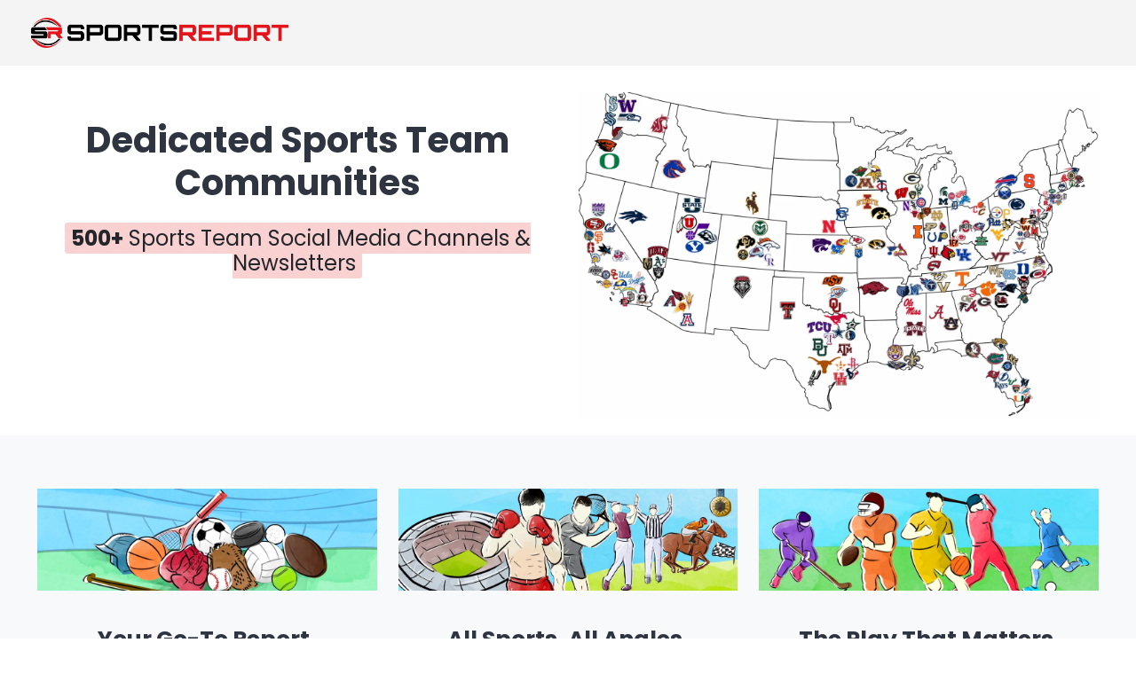

--- FILE ---
content_type: text/html; charset=UTF-8
request_url: https://joinsportsreport.com/
body_size: 28824
content:
<!DOCTYPE html>
<html lang="en-US" class="no-js " itemscope itemtype="https://schema.org/WebPage" >

<head>

<meta charset="UTF-8" />
<title>Sports Report</title>
<meta name='robots' content='max-image-preview:large' />
	<style>img:is([sizes="auto" i], [sizes^="auto," i]) { contain-intrinsic-size: 3000px 1500px }</style>
	
<!-- OG + Twitter Meta for Homepage -->
<meta property="og:description" content="Stay in the game without the hassle. We scour the latest sports news, from breaking trades to game highlights, and deliver the best straight to your inbox every morning." />
<meta property="og:image" content="https://joinsportsreport.com/wp-content/uploads/2025/11/Website-Thumbnail-Nov-25.jpg" />
<meta property="og:image:width" content="1200" />
<meta property="og:image:height" content="630" />
<meta property="og:url" content="https://joinsportsreport.com" />
<meta property="og:type" content="website" />
<meta name="twitter:card" content="summary_large_image" />
<meta name="twitter:description" content="Stay in the game without the hassle. We scour the latest sports news, from breaking trades to game highlights, and deliver the best straight to your inbox every morning." />
<meta name="twitter:image" content="https://joinsportsreport.com/wp-content/uploads/2025/11/Website-Thumbnail-Nov-25.jpg" />
<!-- End OG + Twitter Meta for Homepage -->
<link rel="alternate" hreflang="en-US" href="https://joinsportsreport.com/"/>
<meta name="format-detection" content="telephone=no">
<meta name="viewport" content="width=device-width, initial-scale=1, maximum-scale=1" />
<meta name="theme-color" content="#ffffff" media="(prefers-color-scheme: light)">
<meta name="theme-color" content="#ffffff" media="(prefers-color-scheme: dark)">
<link rel='dns-prefetch' href='//stats.wp.com' />
<link rel="alternate" type="application/rss+xml" title="Sports Report &raquo; Feed" href="https://joinsportsreport.com/feed/" />
<link rel="alternate" type="application/rss+xml" title="Sports Report &raquo; Comments Feed" href="https://joinsportsreport.com/comments/feed/" />
<script type="text/javascript">
/* <![CDATA[ */
window._wpemojiSettings = {"baseUrl":"https:\/\/s.w.org\/images\/core\/emoji\/16.0.1\/72x72\/","ext":".png","svgUrl":"https:\/\/s.w.org\/images\/core\/emoji\/16.0.1\/svg\/","svgExt":".svg","source":{"concatemoji":"https:\/\/joinsportsreport.com\/wp-includes\/js\/wp-emoji-release.min.js?ver=6.8.3"}};
/*! This file is auto-generated */
!function(s,n){var o,i,e;function c(e){try{var t={supportTests:e,timestamp:(new Date).valueOf()};sessionStorage.setItem(o,JSON.stringify(t))}catch(e){}}function p(e,t,n){e.clearRect(0,0,e.canvas.width,e.canvas.height),e.fillText(t,0,0);var t=new Uint32Array(e.getImageData(0,0,e.canvas.width,e.canvas.height).data),a=(e.clearRect(0,0,e.canvas.width,e.canvas.height),e.fillText(n,0,0),new Uint32Array(e.getImageData(0,0,e.canvas.width,e.canvas.height).data));return t.every(function(e,t){return e===a[t]})}function u(e,t){e.clearRect(0,0,e.canvas.width,e.canvas.height),e.fillText(t,0,0);for(var n=e.getImageData(16,16,1,1),a=0;a<n.data.length;a++)if(0!==n.data[a])return!1;return!0}function f(e,t,n,a){switch(t){case"flag":return n(e,"\ud83c\udff3\ufe0f\u200d\u26a7\ufe0f","\ud83c\udff3\ufe0f\u200b\u26a7\ufe0f")?!1:!n(e,"\ud83c\udde8\ud83c\uddf6","\ud83c\udde8\u200b\ud83c\uddf6")&&!n(e,"\ud83c\udff4\udb40\udc67\udb40\udc62\udb40\udc65\udb40\udc6e\udb40\udc67\udb40\udc7f","\ud83c\udff4\u200b\udb40\udc67\u200b\udb40\udc62\u200b\udb40\udc65\u200b\udb40\udc6e\u200b\udb40\udc67\u200b\udb40\udc7f");case"emoji":return!a(e,"\ud83e\udedf")}return!1}function g(e,t,n,a){var r="undefined"!=typeof WorkerGlobalScope&&self instanceof WorkerGlobalScope?new OffscreenCanvas(300,150):s.createElement("canvas"),o=r.getContext("2d",{willReadFrequently:!0}),i=(o.textBaseline="top",o.font="600 32px Arial",{});return e.forEach(function(e){i[e]=t(o,e,n,a)}),i}function t(e){var t=s.createElement("script");t.src=e,t.defer=!0,s.head.appendChild(t)}"undefined"!=typeof Promise&&(o="wpEmojiSettingsSupports",i=["flag","emoji"],n.supports={everything:!0,everythingExceptFlag:!0},e=new Promise(function(e){s.addEventListener("DOMContentLoaded",e,{once:!0})}),new Promise(function(t){var n=function(){try{var e=JSON.parse(sessionStorage.getItem(o));if("object"==typeof e&&"number"==typeof e.timestamp&&(new Date).valueOf()<e.timestamp+604800&&"object"==typeof e.supportTests)return e.supportTests}catch(e){}return null}();if(!n){if("undefined"!=typeof Worker&&"undefined"!=typeof OffscreenCanvas&&"undefined"!=typeof URL&&URL.createObjectURL&&"undefined"!=typeof Blob)try{var e="postMessage("+g.toString()+"("+[JSON.stringify(i),f.toString(),p.toString(),u.toString()].join(",")+"));",a=new Blob([e],{type:"text/javascript"}),r=new Worker(URL.createObjectURL(a),{name:"wpTestEmojiSupports"});return void(r.onmessage=function(e){c(n=e.data),r.terminate(),t(n)})}catch(e){}c(n=g(i,f,p,u))}t(n)}).then(function(e){for(var t in e)n.supports[t]=e[t],n.supports.everything=n.supports.everything&&n.supports[t],"flag"!==t&&(n.supports.everythingExceptFlag=n.supports.everythingExceptFlag&&n.supports[t]);n.supports.everythingExceptFlag=n.supports.everythingExceptFlag&&!n.supports.flag,n.DOMReady=!1,n.readyCallback=function(){n.DOMReady=!0}}).then(function(){return e}).then(function(){var e;n.supports.everything||(n.readyCallback(),(e=n.source||{}).concatemoji?t(e.concatemoji):e.wpemoji&&e.twemoji&&(t(e.twemoji),t(e.wpemoji)))}))}((window,document),window._wpemojiSettings);
/* ]]> */
</script>
<style id='wp-emoji-styles-inline-css' type='text/css'>

	img.wp-smiley, img.emoji {
		display: inline !important;
		border: none !important;
		box-shadow: none !important;
		height: 1em !important;
		width: 1em !important;
		margin: 0 0.07em !important;
		vertical-align: -0.1em !important;
		background: none !important;
		padding: 0 !important;
	}
</style>
<link rel='stylesheet' id='wp-block-library-css' href='https://joinsportsreport.com/wp-includes/css/dist/block-library/style.min.css?ver=6.8.3' type='text/css' media='all' />
<style id='classic-theme-styles-inline-css' type='text/css'>
/*! This file is auto-generated */
.wp-block-button__link{color:#fff;background-color:#32373c;border-radius:9999px;box-shadow:none;text-decoration:none;padding:calc(.667em + 2px) calc(1.333em + 2px);font-size:1.125em}.wp-block-file__button{background:#32373c;color:#fff;text-decoration:none}
</style>
<link rel='stylesheet' id='mediaelement-css' href='https://joinsportsreport.com/wp-includes/js/mediaelement/mediaelementplayer-legacy.min.css?ver=4.2.17' type='text/css' media='all' />
<link rel='stylesheet' id='wp-mediaelement-css' href='https://joinsportsreport.com/wp-includes/js/mediaelement/wp-mediaelement.min.css?ver=6.8.3' type='text/css' media='all' />
<style id='jetpack-sharing-buttons-style-inline-css' type='text/css'>
.jetpack-sharing-buttons__services-list{display:flex;flex-direction:row;flex-wrap:wrap;gap:0;list-style-type:none;margin:5px;padding:0}.jetpack-sharing-buttons__services-list.has-small-icon-size{font-size:12px}.jetpack-sharing-buttons__services-list.has-normal-icon-size{font-size:16px}.jetpack-sharing-buttons__services-list.has-large-icon-size{font-size:24px}.jetpack-sharing-buttons__services-list.has-huge-icon-size{font-size:36px}@media print{.jetpack-sharing-buttons__services-list{display:none!important}}.editor-styles-wrapper .wp-block-jetpack-sharing-buttons{gap:0;padding-inline-start:0}ul.jetpack-sharing-buttons__services-list.has-background{padding:1.25em 2.375em}
</style>
<style id='global-styles-inline-css' type='text/css'>
:root{--wp--preset--aspect-ratio--square: 1;--wp--preset--aspect-ratio--4-3: 4/3;--wp--preset--aspect-ratio--3-4: 3/4;--wp--preset--aspect-ratio--3-2: 3/2;--wp--preset--aspect-ratio--2-3: 2/3;--wp--preset--aspect-ratio--16-9: 16/9;--wp--preset--aspect-ratio--9-16: 9/16;--wp--preset--color--black: #000000;--wp--preset--color--cyan-bluish-gray: #abb8c3;--wp--preset--color--white: #ffffff;--wp--preset--color--pale-pink: #f78da7;--wp--preset--color--vivid-red: #cf2e2e;--wp--preset--color--luminous-vivid-orange: #ff6900;--wp--preset--color--luminous-vivid-amber: #fcb900;--wp--preset--color--light-green-cyan: #7bdcb5;--wp--preset--color--vivid-green-cyan: #00d084;--wp--preset--color--pale-cyan-blue: #8ed1fc;--wp--preset--color--vivid-cyan-blue: #0693e3;--wp--preset--color--vivid-purple: #9b51e0;--wp--preset--gradient--vivid-cyan-blue-to-vivid-purple: linear-gradient(135deg,rgba(6,147,227,1) 0%,rgb(155,81,224) 100%);--wp--preset--gradient--light-green-cyan-to-vivid-green-cyan: linear-gradient(135deg,rgb(122,220,180) 0%,rgb(0,208,130) 100%);--wp--preset--gradient--luminous-vivid-amber-to-luminous-vivid-orange: linear-gradient(135deg,rgba(252,185,0,1) 0%,rgba(255,105,0,1) 100%);--wp--preset--gradient--luminous-vivid-orange-to-vivid-red: linear-gradient(135deg,rgba(255,105,0,1) 0%,rgb(207,46,46) 100%);--wp--preset--gradient--very-light-gray-to-cyan-bluish-gray: linear-gradient(135deg,rgb(238,238,238) 0%,rgb(169,184,195) 100%);--wp--preset--gradient--cool-to-warm-spectrum: linear-gradient(135deg,rgb(74,234,220) 0%,rgb(151,120,209) 20%,rgb(207,42,186) 40%,rgb(238,44,130) 60%,rgb(251,105,98) 80%,rgb(254,248,76) 100%);--wp--preset--gradient--blush-light-purple: linear-gradient(135deg,rgb(255,206,236) 0%,rgb(152,150,240) 100%);--wp--preset--gradient--blush-bordeaux: linear-gradient(135deg,rgb(254,205,165) 0%,rgb(254,45,45) 50%,rgb(107,0,62) 100%);--wp--preset--gradient--luminous-dusk: linear-gradient(135deg,rgb(255,203,112) 0%,rgb(199,81,192) 50%,rgb(65,88,208) 100%);--wp--preset--gradient--pale-ocean: linear-gradient(135deg,rgb(255,245,203) 0%,rgb(182,227,212) 50%,rgb(51,167,181) 100%);--wp--preset--gradient--electric-grass: linear-gradient(135deg,rgb(202,248,128) 0%,rgb(113,206,126) 100%);--wp--preset--gradient--midnight: linear-gradient(135deg,rgb(2,3,129) 0%,rgb(40,116,252) 100%);--wp--preset--font-size--small: 13px;--wp--preset--font-size--medium: 20px;--wp--preset--font-size--large: 36px;--wp--preset--font-size--x-large: 42px;--wp--preset--spacing--20: 0.44rem;--wp--preset--spacing--30: 0.67rem;--wp--preset--spacing--40: 1rem;--wp--preset--spacing--50: 1.5rem;--wp--preset--spacing--60: 2.25rem;--wp--preset--spacing--70: 3.38rem;--wp--preset--spacing--80: 5.06rem;--wp--preset--shadow--natural: 6px 6px 9px rgba(0, 0, 0, 0.2);--wp--preset--shadow--deep: 12px 12px 50px rgba(0, 0, 0, 0.4);--wp--preset--shadow--sharp: 6px 6px 0px rgba(0, 0, 0, 0.2);--wp--preset--shadow--outlined: 6px 6px 0px -3px rgba(255, 255, 255, 1), 6px 6px rgba(0, 0, 0, 1);--wp--preset--shadow--crisp: 6px 6px 0px rgba(0, 0, 0, 1);}:where(.is-layout-flex){gap: 0.5em;}:where(.is-layout-grid){gap: 0.5em;}body .is-layout-flex{display: flex;}.is-layout-flex{flex-wrap: wrap;align-items: center;}.is-layout-flex > :is(*, div){margin: 0;}body .is-layout-grid{display: grid;}.is-layout-grid > :is(*, div){margin: 0;}:where(.wp-block-columns.is-layout-flex){gap: 2em;}:where(.wp-block-columns.is-layout-grid){gap: 2em;}:where(.wp-block-post-template.is-layout-flex){gap: 1.25em;}:where(.wp-block-post-template.is-layout-grid){gap: 1.25em;}.has-black-color{color: var(--wp--preset--color--black) !important;}.has-cyan-bluish-gray-color{color: var(--wp--preset--color--cyan-bluish-gray) !important;}.has-white-color{color: var(--wp--preset--color--white) !important;}.has-pale-pink-color{color: var(--wp--preset--color--pale-pink) !important;}.has-vivid-red-color{color: var(--wp--preset--color--vivid-red) !important;}.has-luminous-vivid-orange-color{color: var(--wp--preset--color--luminous-vivid-orange) !important;}.has-luminous-vivid-amber-color{color: var(--wp--preset--color--luminous-vivid-amber) !important;}.has-light-green-cyan-color{color: var(--wp--preset--color--light-green-cyan) !important;}.has-vivid-green-cyan-color{color: var(--wp--preset--color--vivid-green-cyan) !important;}.has-pale-cyan-blue-color{color: var(--wp--preset--color--pale-cyan-blue) !important;}.has-vivid-cyan-blue-color{color: var(--wp--preset--color--vivid-cyan-blue) !important;}.has-vivid-purple-color{color: var(--wp--preset--color--vivid-purple) !important;}.has-black-background-color{background-color: var(--wp--preset--color--black) !important;}.has-cyan-bluish-gray-background-color{background-color: var(--wp--preset--color--cyan-bluish-gray) !important;}.has-white-background-color{background-color: var(--wp--preset--color--white) !important;}.has-pale-pink-background-color{background-color: var(--wp--preset--color--pale-pink) !important;}.has-vivid-red-background-color{background-color: var(--wp--preset--color--vivid-red) !important;}.has-luminous-vivid-orange-background-color{background-color: var(--wp--preset--color--luminous-vivid-orange) !important;}.has-luminous-vivid-amber-background-color{background-color: var(--wp--preset--color--luminous-vivid-amber) !important;}.has-light-green-cyan-background-color{background-color: var(--wp--preset--color--light-green-cyan) !important;}.has-vivid-green-cyan-background-color{background-color: var(--wp--preset--color--vivid-green-cyan) !important;}.has-pale-cyan-blue-background-color{background-color: var(--wp--preset--color--pale-cyan-blue) !important;}.has-vivid-cyan-blue-background-color{background-color: var(--wp--preset--color--vivid-cyan-blue) !important;}.has-vivid-purple-background-color{background-color: var(--wp--preset--color--vivid-purple) !important;}.has-black-border-color{border-color: var(--wp--preset--color--black) !important;}.has-cyan-bluish-gray-border-color{border-color: var(--wp--preset--color--cyan-bluish-gray) !important;}.has-white-border-color{border-color: var(--wp--preset--color--white) !important;}.has-pale-pink-border-color{border-color: var(--wp--preset--color--pale-pink) !important;}.has-vivid-red-border-color{border-color: var(--wp--preset--color--vivid-red) !important;}.has-luminous-vivid-orange-border-color{border-color: var(--wp--preset--color--luminous-vivid-orange) !important;}.has-luminous-vivid-amber-border-color{border-color: var(--wp--preset--color--luminous-vivid-amber) !important;}.has-light-green-cyan-border-color{border-color: var(--wp--preset--color--light-green-cyan) !important;}.has-vivid-green-cyan-border-color{border-color: var(--wp--preset--color--vivid-green-cyan) !important;}.has-pale-cyan-blue-border-color{border-color: var(--wp--preset--color--pale-cyan-blue) !important;}.has-vivid-cyan-blue-border-color{border-color: var(--wp--preset--color--vivid-cyan-blue) !important;}.has-vivid-purple-border-color{border-color: var(--wp--preset--color--vivid-purple) !important;}.has-vivid-cyan-blue-to-vivid-purple-gradient-background{background: var(--wp--preset--gradient--vivid-cyan-blue-to-vivid-purple) !important;}.has-light-green-cyan-to-vivid-green-cyan-gradient-background{background: var(--wp--preset--gradient--light-green-cyan-to-vivid-green-cyan) !important;}.has-luminous-vivid-amber-to-luminous-vivid-orange-gradient-background{background: var(--wp--preset--gradient--luminous-vivid-amber-to-luminous-vivid-orange) !important;}.has-luminous-vivid-orange-to-vivid-red-gradient-background{background: var(--wp--preset--gradient--luminous-vivid-orange-to-vivid-red) !important;}.has-very-light-gray-to-cyan-bluish-gray-gradient-background{background: var(--wp--preset--gradient--very-light-gray-to-cyan-bluish-gray) !important;}.has-cool-to-warm-spectrum-gradient-background{background: var(--wp--preset--gradient--cool-to-warm-spectrum) !important;}.has-blush-light-purple-gradient-background{background: var(--wp--preset--gradient--blush-light-purple) !important;}.has-blush-bordeaux-gradient-background{background: var(--wp--preset--gradient--blush-bordeaux) !important;}.has-luminous-dusk-gradient-background{background: var(--wp--preset--gradient--luminous-dusk) !important;}.has-pale-ocean-gradient-background{background: var(--wp--preset--gradient--pale-ocean) !important;}.has-electric-grass-gradient-background{background: var(--wp--preset--gradient--electric-grass) !important;}.has-midnight-gradient-background{background: var(--wp--preset--gradient--midnight) !important;}.has-small-font-size{font-size: var(--wp--preset--font-size--small) !important;}.has-medium-font-size{font-size: var(--wp--preset--font-size--medium) !important;}.has-large-font-size{font-size: var(--wp--preset--font-size--large) !important;}.has-x-large-font-size{font-size: var(--wp--preset--font-size--x-large) !important;}
:where(.wp-block-post-template.is-layout-flex){gap: 1.25em;}:where(.wp-block-post-template.is-layout-grid){gap: 1.25em;}
:where(.wp-block-columns.is-layout-flex){gap: 2em;}:where(.wp-block-columns.is-layout-grid){gap: 2em;}
:root :where(.wp-block-pullquote){font-size: 1.5em;line-height: 1.6;}
</style>
<link rel='stylesheet' id='wpforms-modern-full-css' href='https://joinsportsreport.com/wp-content/plugins/wpforms/assets/css/frontend/modern/wpforms-full.min.css?ver=1.9.8.7' type='text/css' media='all' />
<style id='wpforms-modern-full-inline-css' type='text/css'>
:root {
				--wpforms-field-border-radius: 3px;
--wpforms-field-border-style: solid;
--wpforms-field-border-size: 1px;
--wpforms-field-background-color: #ffffff;
--wpforms-field-border-color: rgba( 0, 0, 0, 0.25 );
--wpforms-field-border-color-spare: rgba( 0, 0, 0, 0.25 );
--wpforms-field-text-color: rgba( 0, 0, 0, 0.7 );
--wpforms-field-menu-color: #ffffff;
--wpforms-label-color: rgba( 0, 0, 0, 0.85 );
--wpforms-label-sublabel-color: rgba( 0, 0, 0, 0.55 );
--wpforms-label-error-color: #d63637;
--wpforms-button-border-radius: 3px;
--wpforms-button-border-style: none;
--wpforms-button-border-size: 1px;
--wpforms-button-background-color: #066aab;
--wpforms-button-border-color: #066aab;
--wpforms-button-text-color: #ffffff;
--wpforms-page-break-color: #066aab;
--wpforms-background-image: none;
--wpforms-background-position: center center;
--wpforms-background-repeat: no-repeat;
--wpforms-background-size: cover;
--wpforms-background-width: 100px;
--wpforms-background-height: 100px;
--wpforms-background-color: rgba( 0, 0, 0, 0 );
--wpforms-background-url: none;
--wpforms-container-padding: 0px;
--wpforms-container-border-style: none;
--wpforms-container-border-width: 1px;
--wpforms-container-border-color: #000000;
--wpforms-container-border-radius: 3px;
--wpforms-field-size-input-height: 43px;
--wpforms-field-size-input-spacing: 15px;
--wpforms-field-size-font-size: 16px;
--wpforms-field-size-line-height: 19px;
--wpforms-field-size-padding-h: 14px;
--wpforms-field-size-checkbox-size: 16px;
--wpforms-field-size-sublabel-spacing: 5px;
--wpforms-field-size-icon-size: 1;
--wpforms-label-size-font-size: 16px;
--wpforms-label-size-line-height: 19px;
--wpforms-label-size-sublabel-font-size: 14px;
--wpforms-label-size-sublabel-line-height: 17px;
--wpforms-button-size-font-size: 17px;
--wpforms-button-size-height: 41px;
--wpforms-button-size-padding-h: 15px;
--wpforms-button-size-margin-top: 10px;
--wpforms-container-shadow-size-box-shadow: none;
			}
</style>
<link rel='stylesheet' id='wpforms-pro-modern-full-css' href='https://joinsportsreport.com/wp-content/plugins/wpforms/assets/pro/css/frontend/modern/wpforms-full.min.css?ver=1.9.8.7' type='text/css' media='all' />
<link rel='stylesheet' id='mfn-be-css' href='https://joinsportsreport.com/wp-content/themes/betheme/css/be.css?ver=28.2' type='text/css' media='all' />
<link rel='stylesheet' id='mfn-animations-css' href='https://joinsportsreport.com/wp-content/themes/betheme/assets/animations/animations.min.css?ver=28.2' type='text/css' media='all' />
<link rel='stylesheet' id='mfn-font-awesome-css' href='https://joinsportsreport.com/wp-content/themes/betheme/fonts/fontawesome/fontawesome.css?ver=28.2' type='text/css' media='all' />
<link rel='stylesheet' id='mfn-responsive-css' href='https://joinsportsreport.com/wp-content/themes/betheme/css/responsive.css?ver=28.2' type='text/css' media='all' />
<style id='mfn-dynamic-inline-css' type='text/css'>
@font-face{font-family:"Poppins 700";src:url("https://joinsportsreport.com/wp-content/uploads/2025/06/poppins-v23-latin-700.woff2#2139") format("woff");font-weight:normal;font-style:normal;font-display:swap}@font-face{font-family:"Poppins 400";src:url("https://joinsportsreport.com/wp-content/uploads/2025/06/poppins-v23-latin-regular.woff2#2140") format("woff");font-weight:normal;font-style:normal;font-display:swap}@font-face{font-family:"Roboto 400";src:url("https://joinsportsreport.com/wp-content/uploads/2025/06/roboto-v48-latin-regular.woff2#2142") format("woff");font-weight:normal;font-style:normal;font-display:swap}@font-face{font-family:"Roboto 700";src:url("https://joinsportsreport.com/wp-content/uploads/2025/06/roboto-v48-latin-700.woff2#2141") format("woff");font-weight:normal;font-style:normal;font-display:swap}
body:not(.template-slider) #Header_wrapper{background-image:url(https://joinsportsreport.com/wp-content/uploads/2025/06/preview-thumbnail.png)}
html{background-color:#ffffff}#Wrapper,#Content,.mfn-popup .mfn-popup-content,.mfn-off-canvas-sidebar .mfn-off-canvas-content-wrapper,.mfn-cart-holder,.mfn-header-login,#Top_bar .search_wrapper,#Top_bar .top_bar_right .mfn-live-search-box,.column_livesearch .mfn-live-search-wrapper,.column_livesearch .mfn-live-search-box{background-color:#ffffff}.layout-boxed.mfn-bebuilder-header.mfn-ui #Wrapper .mfn-only-sample-content{background-color:#ffffff}body:not(.template-slider) #Header{min-height:250px}body.header-below:not(.template-slider) #Header{padding-top:250px}#Footer .widgets_wrapper{padding:70px 0}.has-search-overlay.search-overlay-opened #search-overlay{background-color:rgba(0,0,0,0.6)}.elementor-page.elementor-default #Content .the_content .section_wrapper{max-width:100%}.elementor-page.elementor-default #Content .section.the_content{width:100%}.elementor-page.elementor-default #Content .section_wrapper .the_content_wrapper{margin-left:0;margin-right:0;width:100%}body,span.date_label,.timeline_items li h3 span,input[type="date"],input[type="text"],input[type="password"],input[type="tel"],input[type="email"],input[type="url"],textarea,select,.offer_li .title h3,.mfn-menu-item-megamenu{font-family:"Roboto 400",-apple-system,BlinkMacSystemFont,"Segoe UI",Roboto,Oxygen-Sans,Ubuntu,Cantarell,"Helvetica Neue",sans-serif}.lead,.big{font-family:"Roboto 400",-apple-system,BlinkMacSystemFont,"Segoe UI",Roboto,Oxygen-Sans,Ubuntu,Cantarell,"Helvetica Neue",sans-serif}#menu > ul > li > a,#overlay-menu ul li a{font-family:"Poppins 700",-apple-system,BlinkMacSystemFont,"Segoe UI",Roboto,Oxygen-Sans,Ubuntu,Cantarell,"Helvetica Neue",sans-serif}#Subheader .title{font-family:"Poppins 700",-apple-system,BlinkMacSystemFont,"Segoe UI",Roboto,Oxygen-Sans,Ubuntu,Cantarell,"Helvetica Neue",sans-serif}h1,h2,h3,h4,.text-logo #logo{font-family:"Poppins 700",-apple-system,BlinkMacSystemFont,"Segoe UI",Roboto,Oxygen-Sans,Ubuntu,Cantarell,"Helvetica Neue",sans-serif}h5,h6{font-family:"Poppins 700",-apple-system,BlinkMacSystemFont,"Segoe UI",Roboto,Oxygen-Sans,Ubuntu,Cantarell,"Helvetica Neue",sans-serif}blockquote{font-family:"Poppins 700",-apple-system,BlinkMacSystemFont,"Segoe UI",Roboto,Oxygen-Sans,Ubuntu,Cantarell,"Helvetica Neue",sans-serif}.chart_box .chart .num,.counter .desc_wrapper .number-wrapper,.how_it_works .image .number,.pricing-box .plan-header .price,.quick_fact .number-wrapper,.woocommerce .product div.entry-summary .price{font-family:"Roboto 400",-apple-system,BlinkMacSystemFont,"Segoe UI",Roboto,Oxygen-Sans,Ubuntu,Cantarell,"Helvetica Neue",sans-serif}body,.mfn-menu-item-megamenu{font-size:15px;line-height:28px;font-weight:400;letter-spacing:0px}.lead,.big{font-size:17px;line-height:30px;font-weight:400;letter-spacing:0px}#menu > ul > li > a,#overlay-menu ul li a{font-size:15px;font-weight:500;letter-spacing:0px}#overlay-menu ul li a{line-height:22.5px}#Subheader .title{font-size:50px;line-height:60px;font-weight:400;letter-spacing:0px}h1,.text-logo #logo{font-size:50px;line-height:60px;font-weight:500;letter-spacing:0px}h2{font-size:40px;line-height:50px;font-weight:500;letter-spacing:0px}h3,.woocommerce ul.products li.product h3,.woocommerce #customer_login h2{font-size:30px;line-height:40px;font-weight:400;letter-spacing:0px}h4,.woocommerce .woocommerce-order-details__title,.woocommerce .wc-bacs-bank-details-heading,.woocommerce .woocommerce-customer-details h2{font-size:20px;line-height:30px;font-weight:600;letter-spacing:0px}h5{font-size:18px;line-height:30px;font-weight:400;letter-spacing:0px}h6{font-size:15px;line-height:26px;font-weight:700;letter-spacing:0px}#Intro .intro-title{font-size:70px;line-height:70px;font-weight:400;letter-spacing:0px}@media only screen and (min-width:768px) and (max-width:959px){body,.mfn-menu-item-megamenu{font-size:13px;line-height:24px;font-weight:400;letter-spacing:0px}.lead,.big{font-size:14px;line-height:26px;font-weight:400;letter-spacing:0px}#menu > ul > li > a,#overlay-menu ul li a{font-size:13px;font-weight:500;letter-spacing:0px}#overlay-menu ul li a{line-height:19.5px}#Subheader .title{font-size:43px;line-height:51px;font-weight:400;letter-spacing:0px}h1,.text-logo #logo{font-size:43px;line-height:51px;font-weight:500;letter-spacing:0px}h2{font-size:34px;line-height:43px;font-weight:500;letter-spacing:0px}h3,.woocommerce ul.products li.product h3,.woocommerce #customer_login h2{font-size:26px;line-height:34px;font-weight:400;letter-spacing:0px}h4,.woocommerce .woocommerce-order-details__title,.woocommerce .wc-bacs-bank-details-heading,.woocommerce .woocommerce-customer-details h2{font-size:17px;line-height:26px;font-weight:600;letter-spacing:0px}h5{font-size:15px;line-height:26px;font-weight:400;letter-spacing:0px}h6{font-size:13px;line-height:22px;font-weight:700;letter-spacing:0px}#Intro .intro-title{font-size:60px;line-height:60px;font-weight:400;letter-spacing:0px}blockquote{font-size:15px}.chart_box .chart .num{font-size:45px;line-height:45px}.counter .desc_wrapper .number-wrapper{font-size:45px;line-height:45px}.counter .desc_wrapper .title{font-size:14px;line-height:18px}.faq .question .title{font-size:14px}.fancy_heading .title{font-size:38px;line-height:38px}.offer .offer_li .desc_wrapper .title h3{font-size:32px;line-height:32px}.offer_thumb_ul li.offer_thumb_li .desc_wrapper .title h3{font-size:32px;line-height:32px}.pricing-box .plan-header h2{font-size:27px;line-height:27px}.pricing-box .plan-header .price > span{font-size:40px;line-height:40px}.pricing-box .plan-header .price sup.currency{font-size:18px;line-height:18px}.pricing-box .plan-header .price sup.period{font-size:14px;line-height:14px}.quick_fact .number-wrapper{font-size:80px;line-height:80px}.trailer_box .desc h2{font-size:27px;line-height:27px}.widget > h3{font-size:17px;line-height:20px}}@media only screen and (min-width:480px) and (max-width:767px){body,.mfn-menu-item-megamenu{font-size:13px;line-height:21px;font-weight:400;letter-spacing:0px}.lead,.big{font-size:13px;line-height:23px;font-weight:400;letter-spacing:0px}#menu > ul > li > a,#overlay-menu ul li a{font-size:13px;font-weight:500;letter-spacing:0px}#overlay-menu ul li a{line-height:19.5px}#Subheader .title{font-size:38px;line-height:45px;font-weight:400;letter-spacing:0px}h1,.text-logo #logo{font-size:38px;line-height:45px;font-weight:500;letter-spacing:0px}h2{font-size:30px;line-height:38px;font-weight:500;letter-spacing:0px}h3,.woocommerce ul.products li.product h3,.woocommerce #customer_login h2{font-size:23px;line-height:30px;font-weight:400;letter-spacing:0px}h4,.woocommerce .woocommerce-order-details__title,.woocommerce .wc-bacs-bank-details-heading,.woocommerce .woocommerce-customer-details h2{font-size:15px;line-height:23px;font-weight:600;letter-spacing:0px}h5{font-size:14px;line-height:23px;font-weight:400;letter-spacing:0px}h6{font-size:13px;line-height:20px;font-weight:700;letter-spacing:0px}#Intro .intro-title{font-size:53px;line-height:53px;font-weight:400;letter-spacing:0px}blockquote{font-size:14px}.chart_box .chart .num{font-size:40px;line-height:40px}.counter .desc_wrapper .number-wrapper{font-size:40px;line-height:40px}.counter .desc_wrapper .title{font-size:13px;line-height:16px}.faq .question .title{font-size:13px}.fancy_heading .title{font-size:34px;line-height:34px}.offer .offer_li .desc_wrapper .title h3{font-size:28px;line-height:28px}.offer_thumb_ul li.offer_thumb_li .desc_wrapper .title h3{font-size:28px;line-height:28px}.pricing-box .plan-header h2{font-size:24px;line-height:24px}.pricing-box .plan-header .price > span{font-size:34px;line-height:34px}.pricing-box .plan-header .price sup.currency{font-size:16px;line-height:16px}.pricing-box .plan-header .price sup.period{font-size:13px;line-height:13px}.quick_fact .number-wrapper{font-size:70px;line-height:70px}.trailer_box .desc h2{font-size:24px;line-height:24px}.widget > h3{font-size:16px;line-height:19px}}@media only screen and (max-width:479px){body,.mfn-menu-item-megamenu{font-size:13px;line-height:19px;font-weight:400;letter-spacing:0px}.lead,.big{font-size:13px;line-height:19px;font-weight:400;letter-spacing:0px}#menu > ul > li > a,#overlay-menu ul li a{font-size:13px;font-weight:500;letter-spacing:0px}#overlay-menu ul li a{line-height:19.5px}#Subheader .title{font-size:30px;line-height:36px;font-weight:400;letter-spacing:0px}h1,.text-logo #logo{font-size:30px;line-height:36px;font-weight:500;letter-spacing:0px}h2{font-size:24px;line-height:30px;font-weight:500;letter-spacing:0px}h3,.woocommerce ul.products li.product h3,.woocommerce #customer_login h2{font-size:18px;line-height:24px;font-weight:400;letter-spacing:0px}h4,.woocommerce .woocommerce-order-details__title,.woocommerce .wc-bacs-bank-details-heading,.woocommerce .woocommerce-customer-details h2{font-size:13px;line-height:19px;font-weight:600;letter-spacing:0px}h5{font-size:13px;line-height:19px;font-weight:400;letter-spacing:0px}h6{font-size:13px;line-height:19px;font-weight:700;letter-spacing:0px}#Intro .intro-title{font-size:42px;line-height:42px;font-weight:400;letter-spacing:0px}blockquote{font-size:13px}.chart_box .chart .num{font-size:35px;line-height:35px}.counter .desc_wrapper .number-wrapper{font-size:35px;line-height:35px}.counter .desc_wrapper .title{font-size:13px;line-height:26px}.faq .question .title{font-size:13px}.fancy_heading .title{font-size:30px;line-height:30px}.offer .offer_li .desc_wrapper .title h3{font-size:26px;line-height:26px}.offer_thumb_ul li.offer_thumb_li .desc_wrapper .title h3{font-size:26px;line-height:26px}.pricing-box .plan-header h2{font-size:21px;line-height:21px}.pricing-box .plan-header .price > span{font-size:32px;line-height:32px}.pricing-box .plan-header .price sup.currency{font-size:14px;line-height:14px}.pricing-box .plan-header .price sup.period{font-size:13px;line-height:13px}.quick_fact .number-wrapper{font-size:60px;line-height:60px}.trailer_box .desc h2{font-size:21px;line-height:21px}.widget > h3{font-size:15px;line-height:18px}}.with_aside .sidebar.columns{width:23%}.with_aside .sections_group{width:77%}.aside_both .sidebar.columns{width:18%}.aside_both .sidebar.sidebar-1{margin-left:-82%}.aside_both .sections_group{width:64%;margin-left:18%}@media only screen and (min-width:1240px){#Wrapper,.with_aside .content_wrapper{max-width:1240px}body.layout-boxed.mfn-header-scrolled .mfn-header-tmpl.mfn-sticky-layout-width{max-width:1240px;left:0;right:0;margin-left:auto;margin-right:auto}body.layout-boxed:not(.mfn-header-scrolled) .mfn-header-tmpl.mfn-header-layout-width,body.layout-boxed .mfn-header-tmpl.mfn-header-layout-width:not(.mfn-hasSticky){max-width:1240px;left:0;right:0;margin-left:auto;margin-right:auto}body.layout-boxed.mfn-bebuilder-header.mfn-ui .mfn-only-sample-content{max-width:1240px;margin-left:auto;margin-right:auto}.section_wrapper,.container{max-width:1220px}.layout-boxed.header-boxed #Top_bar.is-sticky{max-width:1240px}}@media only screen and (max-width:767px){#Wrapper{max-width:calc(100% - 67px)}.content_wrapper .section_wrapper,.container,.four.columns .widget-area{max-width:550px !important;padding-left:33px;padding-right:33px}}body{--mfn-button-font-family:inherit;--mfn-button-font-size:14px;--mfn-button-font-weight:400;--mfn-button-font-style:inherit;--mfn-button-letter-spacing:0px;--mfn-button-padding:10px 20px 10px 20px;--mfn-button-border-width:0;--mfn-button-border-radius:3px 3px 3px 3px;--mfn-button-gap:10px;--mfn-button-transition:0.2s;--mfn-button-color:#626262;--mfn-button-color-hover:#626262;--mfn-button-bg:#dbdddf;--mfn-button-bg-hover:#d3d3d3;--mfn-button-border-color:transparent;--mfn-button-border-color-hover:transparent;--mfn-button-icon-color:#626262;--mfn-button-icon-color-hover:#626262;--mfn-button-box-shadow:unset;--mfn-button-theme-color:#ffffff;--mfn-button-theme-color-hover:#ffffff;--mfn-button-theme-bg:#0095eb;--mfn-button-theme-bg-hover:#007cc3;--mfn-button-theme-border-color:transparent;--mfn-button-theme-border-color-hover:transparent;--mfn-button-theme-icon-color:#ffffff;--mfn-button-theme-icon-color-hover:#ffffff;--mfn-button-theme-box-shadow:unset;--mfn-button-shop-color:#ffffff;--mfn-button-shop-color-hover:#ffffff;--mfn-button-shop-bg:#0095eb;--mfn-button-shop-bg-hover:#007cc3;--mfn-button-shop-border-color:transparent;--mfn-button-shop-border-color-hover:transparent;--mfn-button-shop-icon-color:#626262;--mfn-button-shop-icon-color-hover:#626262;--mfn-button-shop-box-shadow:unset;--mfn-button-action-color:#626262;--mfn-button-action-color-hover:#626262;--mfn-button-action-bg:#dbdddf;--mfn-button-action-bg-hover:#d3d3d3;--mfn-button-action-border-color:transparent;--mfn-button-action-border-color-hover:transparent;--mfn-button-action-icon-color:#626262;--mfn-button-action-icon-color-hover:#626262;--mfn-button-action-box-shadow:unset;--mfn-product-list-gallery-slider-arrow-bg:#fff;--mfn-product-list-gallery-slider-arrow-bg-hover:#fff;--mfn-product-list-gallery-slider-arrow-color:#000;--mfn-product-list-gallery-slider-arrow-color-hover:#000;--mfn-product-list-gallery-slider-dots-bg:rgba(0,0,0,0.3);--mfn-product-list-gallery-slider-dots-bg-active:#000;--mfn-product-list-gallery-slider-padination-bg:transparent;--mfn-product-list-gallery-slider-dots-size:8px;--mfn-product-list-gallery-slider-nav-border-radius:0px;--mfn-product-list-gallery-slider-nav-offset:0px;--mfn-product-list-gallery-slider-dots-gap:5px}@media only screen and (max-width:959px){body{}}@media only screen and (max-width:768px){body{}}.mfn-cookies,.mfn-cookies-reopen{--mfn-gdpr2-container-text-color:#626262;--mfn-gdpr2-container-strong-color:#07070a;--mfn-gdpr2-container-bg:#ffffff;--mfn-gdpr2-container-overlay:rgba(25,37,48,0.6);--mfn-gdpr2-details-box-bg:#fbfbfb;--mfn-gdpr2-details-switch-bg:#00032a;--mfn-gdpr2-details-switch-bg-active:#5acb65;--mfn-gdpr2-tabs-text-color:#07070a;--mfn-gdpr2-tabs-text-color-active:#0089f7;--mfn-gdpr2-tabs-border:rgba(8,8,14,0.1);--mfn-gdpr2-buttons-box-bg:#fbfbfb;--mfn-gdpr2-reopen-background:#fff;--mfn-gdpr2-reopen-color:#222}#Top_bar #logo,.header-fixed #Top_bar #logo,.header-plain #Top_bar #logo,.header-transparent #Top_bar #logo{height:60px;line-height:60px;padding:15px 0}.logo-overflow #Top_bar:not(.is-sticky) .logo{height:90px}#Top_bar .menu > li > a{padding:15px 0}.menu-highlight:not(.header-creative) #Top_bar .menu > li > a{margin:20px 0}.header-plain:not(.menu-highlight) #Top_bar .menu > li > a span:not(.description){line-height:90px}.header-fixed #Top_bar .menu > li > a{padding:30px 0}@media only screen and (max-width:767px){.mobile-header-mini #Top_bar #logo{height:50px!important;line-height:50px!important;margin:5px 0}}#Top_bar #logo img.svg{width:100px}.image_frame,.wp-caption{border-width:0px}.alert{border-radius:0px}#Top_bar .top_bar_right .top-bar-right-input input{width:200px}.mfn-live-search-box .mfn-live-search-list{max-height:300px}#Side_slide{right:-250px;width:250px}#Side_slide.left{left:-250px}.blog-teaser li .desc-wrapper .desc{background-position-y:-1px}.mfn-free-delivery-info{--mfn-free-delivery-bar:#fd3e04;--mfn-free-delivery-bg:rgba(0,0,0,0.1);--mfn-free-delivery-achieved:#fd3e04}#back_to_top i{color:#65666C}.mfn-product-list-gallery-slider .mfn-product-list-gallery-slider-arrow{display:flex}@media only screen and ( max-width:767px ){}@media only screen and (min-width:1240px){body:not(.header-simple) #Top_bar #menu{display:block!important}.tr-menu #Top_bar #menu{background:none!important}#Top_bar .menu > li > ul.mfn-megamenu > li{float:left}#Top_bar .menu > li > ul.mfn-megamenu > li.mfn-megamenu-cols-1{width:100%}#Top_bar .menu > li > ul.mfn-megamenu > li.mfn-megamenu-cols-2{width:50%}#Top_bar .menu > li > ul.mfn-megamenu > li.mfn-megamenu-cols-3{width:33.33%}#Top_bar .menu > li > ul.mfn-megamenu > li.mfn-megamenu-cols-4{width:25%}#Top_bar .menu > li > ul.mfn-megamenu > li.mfn-megamenu-cols-5{width:20%}#Top_bar .menu > li > ul.mfn-megamenu > li.mfn-megamenu-cols-6{width:16.66%}#Top_bar .menu > li > ul.mfn-megamenu > li > ul{display:block!important;position:inherit;left:auto;top:auto;border-width:0 1px 0 0}#Top_bar .menu > li > ul.mfn-megamenu > li:last-child > ul{border:0}#Top_bar .menu > li > ul.mfn-megamenu > li > ul li{width:auto}#Top_bar .menu > li > ul.mfn-megamenu a.mfn-megamenu-title{text-transform:uppercase;font-weight:400;background:none}#Top_bar .menu > li > ul.mfn-megamenu a .menu-arrow{display:none}.menuo-right #Top_bar .menu > li > ul.mfn-megamenu{left:0;width:98%!important;margin:0 1%;padding:20px 0}.menuo-right #Top_bar .menu > li > ul.mfn-megamenu-bg{box-sizing:border-box}#Top_bar .menu > li > ul.mfn-megamenu-bg{padding:20px 166px 20px 20px;background-repeat:no-repeat;background-position:right bottom}.rtl #Top_bar .menu > li > ul.mfn-megamenu-bg{padding-left:166px;padding-right:20px;background-position:left bottom}#Top_bar .menu > li > ul.mfn-megamenu-bg > li{background:none}#Top_bar .menu > li > ul.mfn-megamenu-bg > li a{border:none}#Top_bar .menu > li > ul.mfn-megamenu-bg > li > ul{background:none!important;-webkit-box-shadow:0 0 0 0;-moz-box-shadow:0 0 0 0;box-shadow:0 0 0 0}.mm-vertical #Top_bar .container{position:relative}.mm-vertical #Top_bar .top_bar_left{position:static}.mm-vertical #Top_bar .menu > li ul{box-shadow:0 0 0 0 transparent!important;background-image:none}.mm-vertical #Top_bar .menu > li > ul.mfn-megamenu{padding:20px 0}.mm-vertical.header-plain #Top_bar .menu > li > ul.mfn-megamenu{width:100%!important;margin:0}.mm-vertical #Top_bar .menu > li > ul.mfn-megamenu > li{display:table-cell;float:none!important;width:10%;padding:0 15px;border-right:1px solid rgba(0,0,0,0.05)}.mm-vertical #Top_bar .menu > li > ul.mfn-megamenu > li:last-child{border-right-width:0}.mm-vertical #Top_bar .menu > li > ul.mfn-megamenu > li.hide-border{border-right-width:0}.mm-vertical #Top_bar .menu > li > ul.mfn-megamenu > li a{border-bottom-width:0;padding:9px 15px;line-height:120%}.mm-vertical #Top_bar .menu > li > ul.mfn-megamenu a.mfn-megamenu-title{font-weight:700}.rtl .mm-vertical #Top_bar .menu > li > ul.mfn-megamenu > li:first-child{border-right-width:0}.rtl .mm-vertical #Top_bar .menu > li > ul.mfn-megamenu > li:last-child{border-right-width:1px}body.header-shop #Top_bar #menu{display:flex!important;background-color:transparent}.header-shop #Top_bar.is-sticky .top_bar_row_second{display:none}.header-plain:not(.menuo-right) #Header .top_bar_left{width:auto!important}.header-stack.header-center #Top_bar #menu{display:inline-block!important}.header-simple #Top_bar #menu{display:none;height:auto;width:300px;bottom:auto;top:100%;right:1px;position:absolute;margin:0}.header-simple #Header a.responsive-menu-toggle{display:block;right:10px}.header-simple #Top_bar #menu > ul{width:100%;float:left}.header-simple #Top_bar #menu ul li{width:100%;padding-bottom:0;border-right:0;position:relative}.header-simple #Top_bar #menu ul li a{padding:0 20px;margin:0;display:block;height:auto;line-height:normal;border:none}.header-simple #Top_bar #menu ul li a:not(.menu-toggle):after{display:none}.header-simple #Top_bar #menu ul li a span{border:none;line-height:44px;display:inline;padding:0}.header-simple #Top_bar #menu ul li.submenu .menu-toggle{display:block;position:absolute;right:0;top:0;width:44px;height:44px;line-height:44px;font-size:30px;font-weight:300;text-align:center;cursor:pointer;color:#444;opacity:0.33;transform:unset}.header-simple #Top_bar #menu ul li.submenu .menu-toggle:after{content:"+";position:static}.header-simple #Top_bar #menu ul li.hover > .menu-toggle:after{content:"-"}.header-simple #Top_bar #menu ul li.hover a{border-bottom:0}.header-simple #Top_bar #menu ul.mfn-megamenu li .menu-toggle{display:none}.header-simple #Top_bar #menu ul li ul{position:relative!important;left:0!important;top:0;padding:0;margin:0!important;width:auto!important;background-image:none}.header-simple #Top_bar #menu ul li ul li{width:100%!important;display:block;padding:0}.header-simple #Top_bar #menu ul li ul li a{padding:0 20px 0 30px}.header-simple #Top_bar #menu ul li ul li a .menu-arrow{display:none}.header-simple #Top_bar #menu ul li ul li a span{padding:0}.header-simple #Top_bar #menu ul li ul li a span:after{display:none!important}.header-simple #Top_bar .menu > li > ul.mfn-megamenu a.mfn-megamenu-title{text-transform:uppercase;font-weight:400}.header-simple #Top_bar .menu > li > ul.mfn-megamenu > li > ul{display:block!important;position:inherit;left:auto;top:auto}.header-simple #Top_bar #menu ul li ul li ul{border-left:0!important;padding:0;top:0}.header-simple #Top_bar #menu ul li ul li ul li a{padding:0 20px 0 40px}.rtl.header-simple #Top_bar #menu{left:1px;right:auto}.rtl.header-simple #Top_bar a.responsive-menu-toggle{left:10px;right:auto}.rtl.header-simple #Top_bar #menu ul li.submenu .menu-toggle{left:0;right:auto}.rtl.header-simple #Top_bar #menu ul li ul{left:auto!important;right:0!important}.rtl.header-simple #Top_bar #menu ul li ul li a{padding:0 30px 0 20px}.rtl.header-simple #Top_bar #menu ul li ul li ul li a{padding:0 40px 0 20px}.menu-highlight #Top_bar .menu > li{margin:0 2px}.menu-highlight:not(.header-creative) #Top_bar .menu > li > a{padding:0;-webkit-border-radius:5px;border-radius:5px}.menu-highlight #Top_bar .menu > li > a:after{display:none}.menu-highlight #Top_bar .menu > li > a span:not(.description){line-height:50px}.menu-highlight #Top_bar .menu > li > a span.description{display:none}.menu-highlight.header-stack #Top_bar .menu > li > a{margin:10px 0!important}.menu-highlight.header-stack #Top_bar .menu > li > a span:not(.description){line-height:40px}.menu-highlight.header-simple #Top_bar #menu ul li,.menu-highlight.header-creative #Top_bar #menu ul li{margin:0}.menu-highlight.header-simple #Top_bar #menu ul li > a,.menu-highlight.header-creative #Top_bar #menu ul li > a{-webkit-border-radius:0;border-radius:0}.menu-highlight:not(.header-fixed):not(.header-simple) #Top_bar.is-sticky .menu > li > a{margin:10px 0!important;padding:5px 0!important}.menu-highlight:not(.header-fixed):not(.header-simple) #Top_bar.is-sticky .menu > li > a span{line-height:30px!important}.header-modern.menu-highlight.menuo-right .menu_wrapper{margin-right:20px}.menu-line-below #Top_bar .menu > li > a:not(.menu-toggle):after{top:auto;bottom:-4px}.menu-line-below #Top_bar.is-sticky .menu > li > a:not(.menu-toggle):after{top:auto;bottom:-4px}.menu-line-below-80 #Top_bar:not(.is-sticky) .menu > li > a:not(.menu-toggle):after{height:4px;left:10%;top:50%;margin-top:20px;width:80%}.menu-line-below-80-1 #Top_bar:not(.is-sticky) .menu > li > a:not(.menu-toggle):after{height:1px;left:10%;top:50%;margin-top:20px;width:80%}.menu-link-color #Top_bar .menu > li > a:not(.menu-toggle):after{display:none!important}.menu-arrow-top #Top_bar .menu > li > a:after{background:none repeat scroll 0 0 rgba(0,0,0,0)!important;border-color:#ccc transparent transparent;border-style:solid;border-width:7px 7px 0;display:block;height:0;left:50%;margin-left:-7px;top:0!important;width:0}.menu-arrow-top #Top_bar.is-sticky .menu > li > a:after{top:0!important}.menu-arrow-bottom #Top_bar .menu > li > a:after{background:none!important;border-color:transparent transparent #ccc;border-style:solid;border-width:0 7px 7px;display:block;height:0;left:50%;margin-left:-7px;top:auto;bottom:0;width:0}.menu-arrow-bottom #Top_bar.is-sticky .menu > li > a:after{top:auto;bottom:0}.menuo-no-borders #Top_bar .menu > li > a span{border-width:0!important}.menuo-no-borders #Header_creative #Top_bar .menu > li > a span{border-bottom-width:0}.menuo-no-borders.header-plain #Top_bar a#header_cart,.menuo-no-borders.header-plain #Top_bar a#search_button,.menuo-no-borders.header-plain #Top_bar .wpml-languages,.menuo-no-borders.header-plain #Top_bar a.action_button{border-width:0}.menuo-right #Top_bar .menu_wrapper{float:right}.menuo-right.header-stack:not(.header-center) #Top_bar .menu_wrapper{margin-right:150px}body.header-creative{padding-left:50px}body.header-creative.header-open{padding-left:250px}body.error404,body.under-construction,body.elementor-maintenance-mode,body.template-blank,body.under-construction.header-rtl.header-creative.header-open{padding-left:0!important;padding-right:0!important}.header-creative.footer-fixed #Footer,.header-creative.footer-sliding #Footer,.header-creative.footer-stick #Footer.is-sticky{box-sizing:border-box;padding-left:50px}.header-open.footer-fixed #Footer,.header-open.footer-sliding #Footer,.header-creative.footer-stick #Footer.is-sticky{padding-left:250px}.header-rtl.header-creative.footer-fixed #Footer,.header-rtl.header-creative.footer-sliding #Footer,.header-rtl.header-creative.footer-stick #Footer.is-sticky{padding-left:0;padding-right:50px}.header-rtl.header-open.footer-fixed #Footer,.header-rtl.header-open.footer-sliding #Footer,.header-rtl.header-creative.footer-stick #Footer.is-sticky{padding-right:250px}#Header_creative{background-color:#fff;position:fixed;width:250px;height:100%;left:-200px;top:0;z-index:9002;-webkit-box-shadow:2px 0 4px 2px rgba(0,0,0,.15);box-shadow:2px 0 4px 2px rgba(0,0,0,.15)}#Header_creative .container{width:100%}#Header_creative .creative-wrapper{opacity:0;margin-right:50px}#Header_creative a.creative-menu-toggle{display:block;width:34px;height:34px;line-height:34px;font-size:22px;text-align:center;position:absolute;top:10px;right:8px;border-radius:3px}.admin-bar #Header_creative a.creative-menu-toggle{top:42px}#Header_creative #Top_bar{position:static;width:100%}#Header_creative #Top_bar .top_bar_left{width:100%!important;float:none}#Header_creative #Top_bar .logo{float:none;text-align:center;margin:15px 0}#Header_creative #Top_bar #menu{background-color:transparent}#Header_creative #Top_bar .menu_wrapper{float:none;margin:0 0 30px}#Header_creative #Top_bar .menu > li{width:100%;float:none;position:relative}#Header_creative #Top_bar .menu > li > a{padding:0;text-align:center}#Header_creative #Top_bar .menu > li > a:after{display:none}#Header_creative #Top_bar .menu > li > a span{border-right:0;border-bottom-width:1px;line-height:38px}#Header_creative #Top_bar .menu li ul{left:100%;right:auto;top:0;box-shadow:2px 2px 2px 0 rgba(0,0,0,0.03);-webkit-box-shadow:2px 2px 2px 0 rgba(0,0,0,0.03)}#Header_creative #Top_bar .menu > li > ul.mfn-megamenu{margin:0;width:700px!important}#Header_creative #Top_bar .menu > li > ul.mfn-megamenu > li > ul{left:0}#Header_creative #Top_bar .menu li ul li a{padding-top:9px;padding-bottom:8px}#Header_creative #Top_bar .menu li ul li ul{top:0}#Header_creative #Top_bar .menu > li > a span.description{display:block;font-size:13px;line-height:28px!important;clear:both}.menuo-arrows #Top_bar .menu > li.submenu > a > span:after{content:unset!important}#Header_creative #Top_bar .top_bar_right{width:100%!important;float:left;height:auto;margin-bottom:35px;text-align:center;padding:0 20px;top:0;-webkit-box-sizing:border-box;-moz-box-sizing:border-box;box-sizing:border-box}#Header_creative #Top_bar .top_bar_right:before{content:none}#Header_creative #Top_bar .top_bar_right .top_bar_right_wrapper{flex-wrap:wrap;justify-content:center}#Header_creative #Top_bar .top_bar_right .top-bar-right-icon,#Header_creative #Top_bar .top_bar_right .wpml-languages,#Header_creative #Top_bar .top_bar_right .top-bar-right-button,#Header_creative #Top_bar .top_bar_right .top-bar-right-input{min-height:30px;margin:5px}#Header_creative #Top_bar .search_wrapper{left:100%;top:auto}#Header_creative #Top_bar .banner_wrapper{display:block;text-align:center}#Header_creative #Top_bar .banner_wrapper img{max-width:100%;height:auto;display:inline-block}#Header_creative #Action_bar{display:none;position:absolute;bottom:0;top:auto;clear:both;padding:0 20px;box-sizing:border-box}#Header_creative #Action_bar .contact_details{width:100%;text-align:center;margin-bottom:20px}#Header_creative #Action_bar .contact_details li{padding:0}#Header_creative #Action_bar .social{float:none;text-align:center;padding:5px 0 15px}#Header_creative #Action_bar .social li{margin-bottom:2px}#Header_creative #Action_bar .social-menu{float:none;text-align:center}#Header_creative #Action_bar .social-menu li{border-color:rgba(0,0,0,.1)}#Header_creative .social li a{color:rgba(0,0,0,.5)}#Header_creative .social li a:hover{color:#000}#Header_creative .creative-social{position:absolute;bottom:10px;right:0;width:50px}#Header_creative .creative-social li{display:block;float:none;width:100%;text-align:center;margin-bottom:5px}.header-creative .fixed-nav.fixed-nav-prev{margin-left:50px}.header-creative.header-open .fixed-nav.fixed-nav-prev{margin-left:250px}.menuo-last #Header_creative #Top_bar .menu li.last ul{top:auto;bottom:0}.header-open #Header_creative{left:0}.header-open #Header_creative .creative-wrapper{opacity:1;margin:0!important}.header-open #Header_creative .creative-menu-toggle,.header-open #Header_creative .creative-social{display:none}.header-open #Header_creative #Action_bar{display:block}body.header-rtl.header-creative{padding-left:0;padding-right:50px}.header-rtl #Header_creative{left:auto;right:-200px}.header-rtl #Header_creative .creative-wrapper{margin-left:50px;margin-right:0}.header-rtl #Header_creative a.creative-menu-toggle{left:8px;right:auto}.header-rtl #Header_creative .creative-social{left:0;right:auto}.header-rtl #Footer #back_to_top.sticky{right:125px}.header-rtl #popup_contact{right:70px}.header-rtl #Header_creative #Top_bar .menu li ul{left:auto;right:100%}.header-rtl #Header_creative #Top_bar .search_wrapper{left:auto;right:100%}.header-rtl .fixed-nav.fixed-nav-prev{margin-left:0!important}.header-rtl .fixed-nav.fixed-nav-next{margin-right:50px}body.header-rtl.header-creative.header-open{padding-left:0;padding-right:250px!important}.header-rtl.header-open #Header_creative{left:auto;right:0}.header-rtl.header-open #Footer #back_to_top.sticky{right:325px}.header-rtl.header-open #popup_contact{right:270px}.header-rtl.header-open .fixed-nav.fixed-nav-next{margin-right:250px}#Header_creative.active{left:-1px}.header-rtl #Header_creative.active{left:auto;right:-1px}#Header_creative.active .creative-wrapper{opacity:1;margin:0}.header-creative .vc_row[data-vc-full-width]{padding-left:50px}.header-creative.header-open .vc_row[data-vc-full-width]{padding-left:250px}.header-open .vc_parallax .vc_parallax-inner{left:auto;width:calc(100% - 250px)}.header-open.header-rtl .vc_parallax .vc_parallax-inner{left:0;right:auto}#Header_creative.scroll{height:100%;overflow-y:auto}#Header_creative.scroll:not(.dropdown) .menu li ul{display:none!important}#Header_creative.scroll #Action_bar{position:static}#Header_creative.dropdown{outline:none}#Header_creative.dropdown #Top_bar .menu_wrapper{float:left;width:100%}#Header_creative.dropdown #Top_bar #menu ul li{position:relative;float:left}#Header_creative.dropdown #Top_bar #menu ul li a:not(.menu-toggle):after{display:none}#Header_creative.dropdown #Top_bar #menu ul li a span{line-height:38px;padding:0}#Header_creative.dropdown #Top_bar #menu ul li.submenu .menu-toggle{display:block;position:absolute;right:0;top:0;width:38px;height:38px;line-height:38px;font-size:26px;font-weight:300;text-align:center;cursor:pointer;color:#444;opacity:0.33;z-index:203}#Header_creative.dropdown #Top_bar #menu ul li.submenu .menu-toggle:after{content:"+";position:static}#Header_creative.dropdown #Top_bar #menu ul li.hover > .menu-toggle:after{content:"-"}#Header_creative.dropdown #Top_bar #menu ul.sub-menu li:not(:last-of-type) a{border-bottom:0}#Header_creative.dropdown #Top_bar #menu ul.mfn-megamenu li .menu-toggle{display:none}#Header_creative.dropdown #Top_bar #menu ul li ul{position:relative!important;left:0!important;top:0;padding:0;margin-left:0!important;width:auto!important;background-image:none}#Header_creative.dropdown #Top_bar #menu ul li ul li{width:100%!important}#Header_creative.dropdown #Top_bar #menu ul li ul li a{padding:0 10px;text-align:center}#Header_creative.dropdown #Top_bar #menu ul li ul li a .menu-arrow{display:none}#Header_creative.dropdown #Top_bar #menu ul li ul li a span{padding:0}#Header_creative.dropdown #Top_bar #menu ul li ul li a span:after{display:none!important}#Header_creative.dropdown #Top_bar .menu > li > ul.mfn-megamenu a.mfn-megamenu-title{text-transform:uppercase;font-weight:400}#Header_creative.dropdown #Top_bar .menu > li > ul.mfn-megamenu > li > ul{display:block!important;position:inherit;left:auto;top:auto}#Header_creative.dropdown #Top_bar #menu ul li ul li ul{border-left:0!important;padding:0;top:0}#Header_creative{transition:left .5s ease-in-out,right .5s ease-in-out}#Header_creative .creative-wrapper{transition:opacity .5s ease-in-out,margin 0s ease-in-out .5s}#Header_creative.active .creative-wrapper{transition:opacity .5s ease-in-out,margin 0s ease-in-out}}@media only screen and (min-width:1240px){#Top_bar.is-sticky{position:fixed!important;width:100%;left:0;top:-60px;height:60px;z-index:701;background:#fff;opacity:.97;-webkit-box-shadow:0 2px 5px 0 rgba(0,0,0,0.1);-moz-box-shadow:0 2px 5px 0 rgba(0,0,0,0.1);box-shadow:0 2px 5px 0 rgba(0,0,0,0.1)}.layout-boxed.header-boxed #Top_bar.is-sticky{left:50%;-webkit-transform:translateX(-50%);transform:translateX(-50%)}#Top_bar.is-sticky .top_bar_left,#Top_bar.is-sticky .top_bar_right,#Top_bar.is-sticky .top_bar_right:before{background:none;box-shadow:unset}#Top_bar.is-sticky .logo{width:auto;margin:0 30px 0 20px;padding:0}#Top_bar.is-sticky #logo,#Top_bar.is-sticky .custom-logo-link{padding:5px 0!important;height:50px!important;line-height:50px!important}.logo-no-sticky-padding #Top_bar.is-sticky #logo{height:60px!important;line-height:60px!important}#Top_bar.is-sticky #logo img.logo-main{display:none}#Top_bar.is-sticky #logo img.logo-sticky{display:inline;max-height:35px}.logo-sticky-width-auto #Top_bar.is-sticky #logo img.logo-sticky{width:auto}#Top_bar.is-sticky .menu_wrapper{clear:none}#Top_bar.is-sticky .menu_wrapper .menu > li > a{padding:15px 0}#Top_bar.is-sticky .menu > li > a,#Top_bar.is-sticky .menu > li > a span{line-height:30px}#Top_bar.is-sticky .menu > li > a:after{top:auto;bottom:-4px}#Top_bar.is-sticky .menu > li > a span.description{display:none}#Top_bar.is-sticky .secondary_menu_wrapper,#Top_bar.is-sticky .banner_wrapper{display:none}.header-overlay #Top_bar.is-sticky{display:none}.sticky-dark #Top_bar.is-sticky,.sticky-dark #Top_bar.is-sticky #menu{background:rgba(0,0,0,.8)}.sticky-dark #Top_bar.is-sticky .menu > li:not(.current-menu-item) > a{color:#fff}.sticky-dark #Top_bar.is-sticky .top_bar_right .top-bar-right-icon{color:rgba(255,255,255,.9)}.sticky-dark #Top_bar.is-sticky .top_bar_right .top-bar-right-icon svg .path{stroke:rgba(255,255,255,.9)}.sticky-dark #Top_bar.is-sticky .wpml-languages a.active,.sticky-dark #Top_bar.is-sticky .wpml-languages ul.wpml-lang-dropdown{background:rgba(0,0,0,0.1);border-color:rgba(0,0,0,0.1)}.sticky-white #Top_bar.is-sticky,.sticky-white #Top_bar.is-sticky #menu{background:rgba(255,255,255,.8)}.sticky-white #Top_bar.is-sticky .menu > li:not(.current-menu-item) > a{color:#222}.sticky-white #Top_bar.is-sticky .top_bar_right .top-bar-right-icon{color:rgba(0,0,0,.8)}.sticky-white #Top_bar.is-sticky .top_bar_right .top-bar-right-icon svg .path{stroke:rgba(0,0,0,.8)}.sticky-white #Top_bar.is-sticky .wpml-languages a.active,.sticky-white #Top_bar.is-sticky .wpml-languages ul.wpml-lang-dropdown{background:rgba(255,255,255,0.1);border-color:rgba(0,0,0,0.1)}}@media only screen and (min-width:768px) and (max-width:1240px){.header_placeholder{height:0!important}}@media only screen and (max-width:1239px){#Top_bar #menu{display:none;height:auto;width:300px;bottom:auto;top:100%;right:1px;position:absolute;margin:0}#Top_bar a.responsive-menu-toggle{display:block}#Top_bar #menu > ul{width:100%;float:left}#Top_bar #menu ul li{width:100%;padding-bottom:0;border-right:0;position:relative}#Top_bar #menu ul li a{padding:0 25px;margin:0;display:block;height:auto;line-height:normal;border:none}#Top_bar #menu ul li a:not(.menu-toggle):after{display:none}#Top_bar #menu ul li a span{border:none;line-height:44px;display:inline;padding:0}#Top_bar #menu ul li a span.description{margin:0 0 0 5px}#Top_bar #menu ul li.submenu .menu-toggle{display:block;position:absolute;right:15px;top:0;width:44px;height:44px;line-height:44px;font-size:30px;font-weight:300;text-align:center;cursor:pointer;color:#444;opacity:0.33;transform:unset}#Top_bar #menu ul li.submenu .menu-toggle:after{content:"+";position:static}#Top_bar #menu ul li.hover > .menu-toggle:after{content:"-"}#Top_bar #menu ul li.hover a{border-bottom:0}#Top_bar #menu ul li a span:after{display:none!important}#Top_bar #menu ul.mfn-megamenu li .menu-toggle{display:none}.menuo-arrows.keyboard-support #Top_bar .menu > li.submenu > a:not(.menu-toggle):after,.menuo-arrows:not(.keyboard-support) #Top_bar .menu > li.submenu > a:not(.menu-toggle)::after{display:none !important}#Top_bar #menu ul li ul{position:relative!important;left:0!important;top:0;padding:0;margin-left:0!important;width:auto!important;background-image:none!important;box-shadow:0 0 0 0 transparent!important;-webkit-box-shadow:0 0 0 0 transparent!important}#Top_bar #menu ul li ul li{width:100%!important}#Top_bar #menu ul li ul li a{padding:0 20px 0 35px}#Top_bar #menu ul li ul li a .menu-arrow{display:none}#Top_bar #menu ul li ul li a span{padding:0}#Top_bar #menu ul li ul li a span:after{display:none!important}#Top_bar .menu > li > ul.mfn-megamenu a.mfn-megamenu-title{text-transform:uppercase;font-weight:400}#Top_bar .menu > li > ul.mfn-megamenu > li > ul{display:block!important;position:inherit;left:auto;top:auto}#Top_bar #menu ul li ul li ul{border-left:0!important;padding:0;top:0}#Top_bar #menu ul li ul li ul li a{padding:0 20px 0 45px}#Header #menu > ul > li.current-menu-item > a,#Header #menu > ul > li.current_page_item > a,#Header #menu > ul > li.current-menu-parent > a,#Header #menu > ul > li.current-page-parent > a,#Header #menu > ul > li.current-menu-ancestor > a,#Header #menu > ul > li.current_page_ancestor > a{background:rgba(0,0,0,.02)}.rtl #Top_bar #menu{left:1px;right:auto}.rtl #Top_bar a.responsive-menu-toggle{left:20px;right:auto}.rtl #Top_bar #menu ul li.submenu .menu-toggle{left:15px;right:auto;border-left:none;border-right:1px solid #eee;transform:unset}.rtl #Top_bar #menu ul li ul{left:auto!important;right:0!important}.rtl #Top_bar #menu ul li ul li a{padding:0 30px 0 20px}.rtl #Top_bar #menu ul li ul li ul li a{padding:0 40px 0 20px}.header-stack .menu_wrapper a.responsive-menu-toggle{position:static!important;margin:11px 0!important}.header-stack .menu_wrapper #menu{left:0;right:auto}.rtl.header-stack #Top_bar #menu{left:auto;right:0}.admin-bar #Header_creative{top:32px}.header-creative.layout-boxed{padding-top:85px}.header-creative.layout-full-width #Wrapper{padding-top:60px}#Header_creative{position:fixed;width:100%;left:0!important;top:0;z-index:1001}#Header_creative .creative-wrapper{display:block!important;opacity:1!important}#Header_creative .creative-menu-toggle,#Header_creative .creative-social{display:none!important;opacity:1!important}#Header_creative #Top_bar{position:static;width:100%}#Header_creative #Top_bar .one{display:flex}#Header_creative #Top_bar #logo,#Header_creative #Top_bar .custom-logo-link{height:50px;line-height:50px;padding:5px 0}#Header_creative #Top_bar #logo img.logo-sticky{max-height:40px!important}#Header_creative #logo img.logo-main{display:none}#Header_creative #logo img.logo-sticky{display:inline-block}.logo-no-sticky-padding #Header_creative #Top_bar #logo{height:60px;line-height:60px;padding:0}.logo-no-sticky-padding #Header_creative #Top_bar #logo img.logo-sticky{max-height:60px!important}#Header_creative #Action_bar{display:none}#Header_creative #Top_bar .top_bar_right:before{content:none}#Header_creative.scroll{overflow:visible!important}}body{--mfn-clients-tiles-hover:#fd3e04;--mfn-icon-box-icon:#fd3e04;--mfn-section-tabber-nav-active-color:#fd3e04;--mfn-sliding-box-bg:#fd3e04;--mfn-woo-body-color:#626262;--mfn-woo-heading-color:#626262;--mfn-woo-themecolor:#fd3e04;--mfn-woo-bg-themecolor:#fd3e04;--mfn-woo-border-themecolor:#fd3e04}#Header_wrapper,#Intro{background-color:#13162f}#Subheader{background-color:rgba(247,247,247,1)}.header-classic #Action_bar,.header-fixed #Action_bar,.header-plain #Action_bar,.header-split #Action_bar,.header-shop #Action_bar,.header-shop-split #Action_bar,.header-stack #Action_bar{background-color:#101015}#Sliding-top{background-color:#545454}#Sliding-top a.sliding-top-control{border-right-color:#545454}#Sliding-top.st-center a.sliding-top-control,#Sliding-top.st-left a.sliding-top-control{border-top-color:#545454}#Footer{background-color:#101015}.grid .post-item,.masonry:not(.tiles) .post-item,.photo2 .post .post-desc-wrapper{background-color:transparent}.portfolio_group .portfolio-item .desc{background-color:transparent}.woocommerce ul.products li.product,.shop_slider .shop_slider_ul .shop_slider_li .item_wrapper .desc{background-color:transparent} body,ul.timeline_items,.icon_box a .desc,.icon_box a:hover .desc,.feature_list ul li a,.list_item a,.list_item a:hover,.widget_recent_entries ul li a,.flat_box a,.flat_box a:hover,.story_box .desc,.content_slider.carousel  ul li a .title,.content_slider.flat.description ul li .desc,.content_slider.flat.description ul li a .desc,.post-nav.minimal a i,.mfn-marquee-text .mfn-marquee-item-label{color:#626262}.lead{color:#2e2e2e}.post-nav.minimal a svg{fill:#626262}.themecolor,.opening_hours .opening_hours_wrapper li span,.fancy_heading_icon .icon_top,.fancy_heading_arrows .icon-right-dir,.fancy_heading_arrows .icon-left-dir,.fancy_heading_line .title,.button-love a.mfn-love,.format-link .post-title .icon-link,.pager-single > span,.pager-single a:hover,.widget_meta ul,.widget_pages ul,.widget_rss ul,.widget_mfn_recent_comments ul li:after,.widget_archive ul,.widget_recent_comments ul li:after,.widget_nav_menu ul,.woocommerce ul.products li.product .price,.shop_slider .shop_slider_ul .item_wrapper .price,.woocommerce-page ul.products li.product .price,.widget_price_filter .price_label .from,.widget_price_filter .price_label .to,.woocommerce ul.product_list_widget li .quantity .amount,.woocommerce .product div.entry-summary .price,.woocommerce .product .woocommerce-variation-price .price,.woocommerce .star-rating span,#Error_404 .error_pic i,.style-simple #Filters .filters_wrapper ul li a:hover,.style-simple #Filters .filters_wrapper ul li.current-cat a,.style-simple .quick_fact .title,.mfn-cart-holder .mfn-ch-content .mfn-ch-product .woocommerce-Price-amount,.woocommerce .comment-form-rating p.stars a:before,.wishlist .wishlist-row .price,.search-results .search-item .post-product-price,.progress_icons.transparent .progress_icon.themebg{color:#fd3e04}.mfn-wish-button.loved:not(.link) .path{fill:#fd3e04;stroke:#fd3e04}.themebg,#comments .commentlist > li .reply a.comment-reply-link,#Filters .filters_wrapper ul li a:hover,#Filters .filters_wrapper ul li.current-cat a,.fixed-nav .arrow,.offer_thumb .slider_pagination a:before,.offer_thumb .slider_pagination a.selected:after,.pager .pages a:hover,.pager .pages a.active,.pager .pages span.page-numbers.current,.pager-single span:after,.portfolio_group.exposure .portfolio-item .desc-inner .line,.Recent_posts ul li .desc:after,.Recent_posts ul li .photo .c,.slider_pagination a.selected,.slider_pagination .slick-active a,.slider_pagination a.selected:after,.slider_pagination .slick-active a:after,.testimonials_slider .slider_images,.testimonials_slider .slider_images a:after,.testimonials_slider .slider_images:before,#Top_bar .header-cart-count,#Top_bar .header-wishlist-count,.mfn-footer-stickymenu ul li a .header-wishlist-count,.mfn-footer-stickymenu ul li a .header-cart-count,.widget_categories ul,.widget_mfn_menu ul li a:hover,.widget_mfn_menu ul li.current-menu-item:not(.current-menu-ancestor) > a,.widget_mfn_menu ul li.current_page_item:not(.current_page_ancestor) > a,.widget_product_categories ul,.widget_recent_entries ul li:after,.woocommerce-account table.my_account_orders .order-number a,.woocommerce-MyAccount-navigation ul li.is-active a,.style-simple .accordion .question:after,.style-simple .faq .question:after,.style-simple .icon_box .desc_wrapper .title:before,.style-simple #Filters .filters_wrapper ul li a:after,.style-simple .trailer_box:hover .desc,.tp-bullets.simplebullets.round .bullet.selected,.tp-bullets.simplebullets.round .bullet.selected:after,.tparrows.default,.tp-bullets.tp-thumbs .bullet.selected:after{background-color:#fd3e04}.Latest_news ul li .photo,.Recent_posts.blog_news ul li .photo,.style-simple .opening_hours .opening_hours_wrapper li label,.style-simple .timeline_items li:hover h3,.style-simple .timeline_items li:nth-child(even):hover h3,.style-simple .timeline_items li:hover .desc,.style-simple .timeline_items li:nth-child(even):hover,.style-simple .offer_thumb .slider_pagination a.selected{border-color:#fd3e04}a{color:#fc0000}a:hover{color:#807f7f}*::-moz-selection{background-color:#fd3e04;color:white}*::selection{background-color:#fd3e04;color:white}.blockquote p.author span,.counter .desc_wrapper .title,.article_box .desc_wrapper p,.team .desc_wrapper p.subtitle,.pricing-box .plan-header p.subtitle,.pricing-box .plan-header .price sup.period,.chart_box p,.fancy_heading .inside,.fancy_heading_line .slogan,.post-meta,.post-meta a,.post-footer,.post-footer a span.label,.pager .pages a,.button-love a .label,.pager-single a,#comments .commentlist > li .comment-author .says,.fixed-nav .desc .date,.filters_buttons li.label,.Recent_posts ul li a .desc .date,.widget_recent_entries ul li .post-date,.tp_recent_tweets .twitter_time,.widget_price_filter .price_label,.shop-filters .woocommerce-result-count,.woocommerce ul.product_list_widget li .quantity,.widget_shopping_cart ul.product_list_widget li dl,.product_meta .posted_in,.woocommerce .shop_table .product-name .variation > dd,.shipping-calculator-button:after,.shop_slider .shop_slider_ul .item_wrapper .price del,.woocommerce .product .entry-summary .woocommerce-product-rating .woocommerce-review-link,.woocommerce .product.style-default .entry-summary .product_meta .tagged_as,.woocommerce .tagged_as,.wishlist .sku_wrapper,.woocommerce .column_product_rating .woocommerce-review-link,.woocommerce #reviews #comments ol.commentlist li .comment-text p.meta .woocommerce-review__verified,.woocommerce #reviews #comments ol.commentlist li .comment-text p.meta .woocommerce-review__dash,.woocommerce #reviews #comments ol.commentlist li .comment-text p.meta .woocommerce-review__published-date,.testimonials_slider .testimonials_slider_ul li .author span,.testimonials_slider .testimonials_slider_ul li .author span a,.Latest_news ul li .desc_footer,.share-simple-wrapper .icons a{color:#a8a8a8}h1,h1 a,h1 a:hover,.text-logo #logo{color:#2d2e36}h2,h2 a,h2 a:hover{color:#2d2e36}h3,h3 a,h3 a:hover{color:#2d2e36}h4,h4 a,h4 a:hover,.style-simple .sliding_box .desc_wrapper h4{color:#2d2e36}h5,h5 a,h5 a:hover{color:#4e4540}h6,h6 a,h6 a:hover,a.content_link .title{color:#4e4540}.woocommerce #customer_login h2{color:#2d2e36} .woocommerce .woocommerce-order-details__title,.woocommerce .wc-bacs-bank-details-heading,.woocommerce .woocommerce-customer-details h2,.woocommerce #respond .comment-reply-title,.woocommerce #reviews #comments ol.commentlist li .comment-text p.meta .woocommerce-review__author{color:#2d2e36} .dropcap,.highlight:not(.highlight_image){background-color:#807f7f}a.mfn-link{color:#ffffff}a.mfn-link-2 span,a:hover.mfn-link-2 span:before,a.hover.mfn-link-2 span:before,a.mfn-link-5 span,a.mfn-link-8:after,a.mfn-link-8:before{background:#807f7f}a:hover.mfn-link{color:#807f7f}a.mfn-link-2 span:before,a:hover.mfn-link-4:before,a:hover.mfn-link-4:after,a.hover.mfn-link-4:before,a.hover.mfn-link-4:after,a.mfn-link-5:before,a.mfn-link-7:after,a.mfn-link-7:before{background:#807f7f}a.mfn-link-6:before{border-bottom-color:#807f7f}a.mfn-link svg .path{stroke:#807f7f}.column_column ul,.column_column ol,.the_content_wrapper:not(.is-elementor) ul,.the_content_wrapper:not(.is-elementor) ol{color:#737E86}hr.hr_color,.hr_color hr,.hr_dots span{color:#807f7f;background:#807f7f}.hr_zigzag i{color:#807f7f}.highlight-left:after,.highlight-right:after{background:#807f7f}@media only screen and (max-width:767px){.highlight-left .wrap:first-child,.highlight-right .wrap:last-child{background:#807f7f}}#Header .top_bar_left,.header-classic #Top_bar,.header-plain #Top_bar,.header-stack #Top_bar,.header-split #Top_bar,.header-shop #Top_bar,.header-shop-split #Top_bar,.header-fixed #Top_bar,.header-below #Top_bar,#Header_creative,#Top_bar #menu,.sticky-tb-color #Top_bar.is-sticky{background-color:#ffffff}#Top_bar .wpml-languages a.active,#Top_bar .wpml-languages ul.wpml-lang-dropdown{background-color:#ffffff}#Top_bar .top_bar_right:before{background-color:#e3e3e3}#Header .top_bar_right{background-color:#f5f5f5}#Top_bar .top_bar_right .top-bar-right-icon,#Top_bar .top_bar_right .top-bar-right-icon svg .path{color:#333333;stroke:#333333}#Top_bar .menu > li > a,#Top_bar #menu ul li.submenu .menu-toggle{color:#2a2b39}#Top_bar .menu > li.current-menu-item > a,#Top_bar .menu > li.current_page_item > a,#Top_bar .menu > li.current-menu-parent > a,#Top_bar .menu > li.current-page-parent > a,#Top_bar .menu > li.current-menu-ancestor > a,#Top_bar .menu > li.current-page-ancestor > a,#Top_bar .menu > li.current_page_ancestor > a,#Top_bar .menu > li.hover > a{color:#fd3e04}#Top_bar .menu > li a:not(.menu-toggle):after{background:#fd3e04}.menuo-arrows #Top_bar .menu > li.submenu > a > span:not(.description)::after{border-top-color:#2a2b39}#Top_bar .menu > li.current-menu-item.submenu > a > span:not(.description)::after,#Top_bar .menu > li.current_page_item.submenu > a > span:not(.description)::after,#Top_bar .menu > li.current-menu-parent.submenu > a > span:not(.description)::after,#Top_bar .menu > li.current-page-parent.submenu > a > span:not(.description)::after,#Top_bar .menu > li.current-menu-ancestor.submenu > a > span:not(.description)::after,#Top_bar .menu > li.current-page-ancestor.submenu > a > span:not(.description)::after,#Top_bar .menu > li.current_page_ancestor.submenu > a > span:not(.description)::after,#Top_bar .menu > li.hover.submenu > a > span:not(.description)::after{border-top-color:#fd3e04}.menu-highlight #Top_bar #menu > ul > li.current-menu-item > a,.menu-highlight #Top_bar #menu > ul > li.current_page_item > a,.menu-highlight #Top_bar #menu > ul > li.current-menu-parent > a,.menu-highlight #Top_bar #menu > ul > li.current-page-parent > a,.menu-highlight #Top_bar #menu > ul > li.current-menu-ancestor > a,.menu-highlight #Top_bar #menu > ul > li.current-page-ancestor > a,.menu-highlight #Top_bar #menu > ul > li.current_page_ancestor > a,.menu-highlight #Top_bar #menu > ul > li.hover > a{background:#F2F2F2}.menu-arrow-bottom #Top_bar .menu > li > a:after{border-bottom-color:#fd3e04}.menu-arrow-top #Top_bar .menu > li > a:after{border-top-color:#fd3e04}.header-plain #Top_bar .menu > li.current-menu-item > a,.header-plain #Top_bar .menu > li.current_page_item > a,.header-plain #Top_bar .menu > li.current-menu-parent > a,.header-plain #Top_bar .menu > li.current-page-parent > a,.header-plain #Top_bar .menu > li.current-menu-ancestor > a,.header-plain #Top_bar .menu > li.current-page-ancestor > a,.header-plain #Top_bar .menu > li.current_page_ancestor > a,.header-plain #Top_bar .menu > li.hover > a,.header-plain #Top_bar .wpml-languages:hover,.header-plain #Top_bar .wpml-languages ul.wpml-lang-dropdown{background:#F2F2F2;color:#fd3e04}.header-plain #Top_bar .top_bar_right .top-bar-right-icon:hover{background:#F2F2F2}.header-plain #Top_bar,.header-plain #Top_bar .menu > li > a span:not(.description),.header-plain #Top_bar .top_bar_right .top-bar-right-icon,.header-plain #Top_bar .top_bar_right .top-bar-right-button,.header-plain #Top_bar .top_bar_right .top-bar-right-input,.header-plain #Top_bar .wpml-languages{border-color:#f2f2f2}#Top_bar .menu > li ul{background-color:#F2F2F2}#Top_bar .menu > li ul li a{color:#5f5f5f}#Top_bar .menu > li ul li a:hover,#Top_bar .menu > li ul li.hover > a{color:#2e2e2e}.overlay-menu-toggle{color:#fd3e04 !important;background:transparent}#Overlay{background:rgba(253,62,4,0.95)}#overlay-menu ul li a,.header-overlay .overlay-menu-toggle.focus{color:#FFFFFF}#overlay-menu ul li.current-menu-item > a,#overlay-menu ul li.current_page_item > a,#overlay-menu ul li.current-menu-parent > a,#overlay-menu ul li.current-page-parent > a,#overlay-menu ul li.current-menu-ancestor > a,#overlay-menu ul li.current-page-ancestor > a,#overlay-menu ul li.current_page_ancestor > a{color:#B1DCFB}#Top_bar .responsive-menu-toggle,#Header_creative .creative-menu-toggle,#Header_creative .responsive-menu-toggle{color:#fd3e04;background:transparent}.mfn-footer-stickymenu{background-color:#ffffff}.mfn-footer-stickymenu ul li a,.mfn-footer-stickymenu ul li a .path{color:#333333;stroke:#333333}#Side_slide{background-color:#191919;border-color:#191919}#Side_slide,#Side_slide #menu ul li.submenu .menu-toggle,#Side_slide .search-wrapper input.field,#Side_slide a:not(.button){color:#A6A6A6}#Side_slide .extras .extras-wrapper a svg .path{stroke:#A6A6A6}#Side_slide #menu ul li.hover > .menu-toggle,#Side_slide a.active,#Side_slide a:not(.button):hover{color:#FFFFFF}#Side_slide .extras .extras-wrapper a:hover svg .path{stroke:#FFFFFF}#Side_slide #menu ul li.current-menu-item > a,#Side_slide #menu ul li.current_page_item > a,#Side_slide #menu ul li.current-menu-parent > a,#Side_slide #menu ul li.current-page-parent > a,#Side_slide #menu ul li.current-menu-ancestor > a,#Side_slide #menu ul li.current-page-ancestor > a,#Side_slide #menu ul li.current_page_ancestor > a,#Side_slide #menu ul li.hover > a,#Side_slide #menu ul li:hover > a{color:#FFFFFF}#Action_bar .contact_details{color:#bbbbbb}#Action_bar .contact_details a{color:#fd3e04}#Action_bar .contact_details a:hover{color:#d23100}#Action_bar .social li a,#Header_creative .social li a,#Action_bar:not(.creative) .social-menu a{color:#bbbbbb}#Action_bar .social li a:hover,#Header_creative .social li a:hover,#Action_bar:not(.creative) .social-menu a:hover{color:#FFFFFF}#Subheader .title{color:#161922}#Subheader ul.breadcrumbs li,#Subheader ul.breadcrumbs li a{color:rgba(22,25,34,0.6)}.mfn-footer,.mfn-footer .widget_recent_entries ul li a{color:#bababa}.mfn-footer a:not(.button,.icon_bar,.mfn-btn,.mfn-option-btn){color:#d1d1d1}.mfn-footer a:not(.button,.icon_bar,.mfn-btn,.mfn-option-btn):hover{color:#fd3e04}.mfn-footer h1,.mfn-footer h1 a,.mfn-footer h1 a:hover,.mfn-footer h2,.mfn-footer h2 a,.mfn-footer h2 a:hover,.mfn-footer h3,.mfn-footer h3 a,.mfn-footer h3 a:hover,.mfn-footer h4,.mfn-footer h4 a,.mfn-footer h4 a:hover,.mfn-footer h5,.mfn-footer h5 a,.mfn-footer h5 a:hover,.mfn-footer h6,.mfn-footer h6 a,.mfn-footer h6 a:hover{color:#ffffff}.mfn-footer .themecolor,.mfn-footer .widget_meta ul,.mfn-footer .widget_pages ul,.mfn-footer .widget_rss ul,.mfn-footer .widget_mfn_recent_comments ul li:after,.mfn-footer .widget_archive ul,.mfn-footer .widget_recent_comments ul li:after,.mfn-footer .widget_nav_menu ul,.mfn-footer .widget_price_filter .price_label .from,.mfn-footer .widget_price_filter .price_label .to,.mfn-footer .star-rating span{color:#fd3e04}.mfn-footer .themebg,.mfn-footer .widget_categories ul,.mfn-footer .Recent_posts ul li .desc:after,.mfn-footer .Recent_posts ul li .photo .c,.mfn-footer .widget_recent_entries ul li:after,.mfn-footer .widget_mfn_menu ul li a:hover,.mfn-footer .widget_product_categories ul{background-color:#fd3e04}.mfn-footer .Recent_posts ul li a .desc .date,.mfn-footer .widget_recent_entries ul li .post-date,.mfn-footer .tp_recent_tweets .twitter_time,.mfn-footer .widget_price_filter .price_label,.mfn-footer .shop-filters .woocommerce-result-count,.mfn-footer ul.product_list_widget li .quantity,.mfn-footer .widget_shopping_cart ul.product_list_widget li dl{color:#a8a8a8}.mfn-footer .footer_copy .social li a,.mfn-footer .footer_copy .social-menu a{color:#65666C}.mfn-footer .footer_copy .social li a:hover,.mfn-footer .footer_copy .social-menu a:hover{color:#FFFFFF}.mfn-footer .footer_copy{border-top-color:rgba(255,255,255,0.1)}#Sliding-top,#Sliding-top .widget_recent_entries ul li a{color:#cccccc}#Sliding-top a{color:#fd3e04}#Sliding-top a:hover{color:#d23100}#Sliding-top h1,#Sliding-top h1 a,#Sliding-top h1 a:hover,#Sliding-top h2,#Sliding-top h2 a,#Sliding-top h2 a:hover,#Sliding-top h3,#Sliding-top h3 a,#Sliding-top h3 a:hover,#Sliding-top h4,#Sliding-top h4 a,#Sliding-top h4 a:hover,#Sliding-top h5,#Sliding-top h5 a,#Sliding-top h5 a:hover,#Sliding-top h6,#Sliding-top h6 a,#Sliding-top h6 a:hover{color:#ffffff}#Sliding-top .themecolor,#Sliding-top .widget_meta ul,#Sliding-top .widget_pages ul,#Sliding-top .widget_rss ul,#Sliding-top .widget_mfn_recent_comments ul li:after,#Sliding-top .widget_archive ul,#Sliding-top .widget_recent_comments ul li:after,#Sliding-top .widget_nav_menu ul,#Sliding-top .widget_price_filter .price_label .from,#Sliding-top .widget_price_filter .price_label .to,#Sliding-top .star-rating span{color:#fd3e04}#Sliding-top .themebg,#Sliding-top .widget_categories ul,#Sliding-top .Recent_posts ul li .desc:after,#Sliding-top .Recent_posts ul li .photo .c,#Sliding-top .widget_recent_entries ul li:after,#Sliding-top .widget_mfn_menu ul li a:hover,#Sliding-top .widget_product_categories ul{background-color:#fd3e04}#Sliding-top .Recent_posts ul li a .desc .date,#Sliding-top .widget_recent_entries ul li .post-date,#Sliding-top .tp_recent_tweets .twitter_time,#Sliding-top .widget_price_filter .price_label,#Sliding-top .shop-filters .woocommerce-result-count,#Sliding-top ul.product_list_widget li .quantity,#Sliding-top .widget_shopping_cart ul.product_list_widget li dl{color:#a8a8a8}blockquote,blockquote a,blockquote a:hover{color:#626262}.portfolio_group.masonry-hover .portfolio-item .masonry-hover-wrapper .hover-desc,.masonry.tiles .post-item .post-desc-wrapper .post-desc .post-title:after,.masonry.tiles .post-item.no-img,.masonry.tiles .post-item.format-quote,.blog-teaser li .desc-wrapper .desc .post-title:after,.blog-teaser li.no-img,.blog-teaser li.format-quote{background:#ffffff}.image_frame .image_wrapper .image_links a{background:#ffffff;color:#161922;border-color:#ffffff}.image_frame .image_wrapper .image_links a.loading:after{border-color:#161922}.image_frame .image_wrapper .image_links a .path{stroke:#161922}.image_frame .image_wrapper .image_links a.mfn-wish-button.loved .path{fill:#161922;stroke:#161922}.image_frame .image_wrapper .image_links a.mfn-wish-button.loved:hover .path{fill:#fd3e04;stroke:#fd3e04}.image_frame .image_wrapper .image_links a:hover{background:#ffffff;color:#fd3e04;border-color:#ffffff}.image_frame .image_wrapper .image_links a:hover .path{stroke:#fd3e04}.image_frame{border-color:#f8f8f8}.image_frame .image_wrapper .mask::after{background:rgba(0,0,0,0.15)}.counter .icon_wrapper i{color:#fd3e04}.quick_fact .number-wrapper .number{color:#fd3e04}.mfn-countdown{--mfn-countdown-number-color:#fd3e04}.progress_bars .bars_list li .bar .progress{background-color:#fd3e04}a:hover.icon_bar{color:#fd3e04 !important}a.content_link,a:hover.content_link{color:#fd3e04}a.content_link:before{border-bottom-color:#fd3e04}a.content_link:after{border-color:#fd3e04}.mcb-item-contact_box-inner,.mcb-item-info_box-inner,.column_column .get_in_touch,.google-map-contact-wrapper{background-color:#fd3e04}.google-map-contact-wrapper .get_in_touch:after{border-top-color:#fd3e04}.timeline_items li h3:before,.timeline_items:after,.timeline .post-item:before{border-color:#fd3e04}.how_it_works .image_wrapper .number{background:#fd3e04}.trailer_box .desc .subtitle,.trailer_box.plain .desc .line{background-color:#fd3e04}.trailer_box.plain .desc .subtitle{color:#fd3e04}.icon_box .icon_wrapper,.icon_box a .icon_wrapper,.style-simple .icon_box:hover .icon_wrapper{color:#fd3e04}.icon_box:hover .icon_wrapper:before,.icon_box a:hover .icon_wrapper:before{background-color:#fd3e04}.list_item.lists_1 .list_left{background-color:#fd3e04}.list_item .list_left{color:#fd3e04}.feature_list ul li .icon i{color:#fd3e04}.feature_list ul li:hover,.feature_list ul li:hover a{background:#fd3e04}table th{color:#444444}.ui-tabs .ui-tabs-nav li a,.accordion .question > .title,.faq .question > .title,.fake-tabs > ul li a{color:#626262}.ui-tabs .ui-tabs-nav li.ui-state-active a,.accordion .question.active > .title > .acc-icon-plus,.accordion .question.active > .title > .acc-icon-minus,.accordion .question.active > .title,.faq .question.active > .title > .acc-icon-plus,.faq .question.active > .title,.fake-tabs > ul li.active a{color:#fd3e04}.ui-tabs .ui-tabs-nav li.ui-state-active a:after,.fake-tabs > ul li a:after,.fake-tabs > ul li a .number{background:#fd3e04}body.table-hover:not(.woocommerce-page) table tr:hover td{background:#fd3e04}.pricing-box .plan-header .price sup.currency,.pricing-box .plan-header .price > span{color:#fd3e04}.pricing-box .plan-inside ul li .yes{background:#fd3e04}.pricing-box-box.pricing-box-featured{background:#fd3e04}.alert_warning{background:#fef8ea}.alert_warning,.alert_warning a,.alert_warning a:hover,.alert_warning a.close .icon{color:#8a5b20}.alert_warning .path{stroke:#8a5b20}.alert_error{background:#fae9e8}.alert_error,.alert_error a,.alert_error a:hover,.alert_error a.close .icon{color:#962317}.alert_error .path{stroke:#962317}.alert_info{background:#efefef}.alert_info,.alert_info a,.alert_info a:hover,.alert_info a.close .icon{color:#57575b}.alert_info .path{stroke:#57575b}.alert_success{background:#eaf8ef}.alert_success,.alert_success a,.alert_success a:hover,.alert_success a.close .icon{color:#3a8b5b}.alert_success .path{stroke:#3a8b5b}input[type="date"],input[type="email"],input[type="number"],input[type="password"],input[type="search"],input[type="tel"],input[type="text"],input[type="url"],select,textarea,.woocommerce .quantity input.qty,.wp-block-search input[type="search"],.dark input[type="email"],.dark input[type="password"],.dark input[type="tel"],.dark input[type="text"],.dark select,.dark textarea{color:#626262;background-color:rgba(255,255,255,1);border-color:#EBEBEB}.wc-block-price-filter__controls input{border-color:#EBEBEB !important} .mfn-floating-placeholder .mfn-input-wrapper.mfn-not-empty:before{background-color:rgba(255,255,255,1)}::-webkit-input-placeholder{color:#929292}::-moz-placeholder{color:#929292}:-ms-input-placeholder{color:#929292}input[type="date"]:focus,input[type="email"]:focus,input[type="number"]:focus,input[type="password"]:focus,input[type="search"]:focus,input[type="tel"]:focus,input[type="text"]:focus,input[type="url"]:focus,select:focus,textarea:focus{color:#0089F7;background-color:rgba(233,245,252,1);border-color:#d5e5ee}.mfn-floating-placeholder .mfn-input-wrapper:has(input:focus):before{background-color:rgba(233,245,252,1)}.wc-block-price-filter__controls input:focus{border-color:#d5e5ee !important} select:focus{background-color:#e9f5fc!important}:focus::-webkit-input-placeholder{color:#929292}:focus::-moz-placeholder{color:#929292}.select2-container--default .select2-selection--single{background-color:rgba(255,255,255,1);border-color:#EBEBEB}.select2-dropdown{background-color:#FFFFFF;border-color:#EBEBEB}.select2-container--default .select2-selection--single .select2-selection__rendered{color:#626262}.select2-container--default.select2-container--open .select2-selection--single{border-color:#EBEBEB}.select2-container--default .select2-search--dropdown .select2-search__field{color:#626262;background-color:rgba(255,255,255,1);border-color:#EBEBEB}.select2-container--default .select2-search--dropdown .select2-search__field:focus{color:#0089F7;background-color:rgba(233,245,252,1) !important;border-color:#d5e5ee} .select2-container--default .select2-results__option[data-selected="true"],.select2-container--default .select2-results__option--highlighted[data-selected]{background-color:#fd3e04;color:white} .image_frame span.onsale,.woocommerce span.onsale,.shop_slider .shop_slider_ul .item_wrapper span.onsale{background-color:#fd3e04}.woocommerce .widget_price_filter .ui-slider .ui-slider-handle{border-color:#fd3e04 !important}.woocommerce div.product div.images .woocommerce-product-gallery__wrapper .zoomImg{background-color:#ffffff}.mfn-desc-expandable .read-more{background:linear-gradient(180deg,rgba(255,255,255,0) 0%,rgba(255,255,255,1) 65%)}.mfn-wish-button .path{stroke:rgba(0,0,0,0.15)}.mfn-wish-button:hover .path{stroke:rgba(0,0,0,0.3)}.mfn-wish-button.loved:not(.link) .path{stroke:rgba(0,0,0,0.3);fill:rgba(0,0,0,0.3)}.woocommerce div.product div.images .woocommerce-product-gallery__trigger,.woocommerce div.product div.images .mfn-wish-button,.woocommerce .mfn-product-gallery-grid .woocommerce-product-gallery__trigger,.woocommerce .mfn-product-gallery-grid .mfn-wish-button{background-color:#ffffff}.woocommerce div.product div.images .woocommerce-product-gallery__trigger:hover,.woocommerce div.product div.images .mfn-wish-button:hover,.woocommerce .mfn-product-gallery-grid .woocommerce-product-gallery__trigger:hover,.woocommerce .mfn-product-gallery-grid .mfn-wish-button:hover{background-color:#ffffff}.woocommerce div.product div.images .woocommerce-product-gallery__trigger:before,.woocommerce .mfn-product-gallery-grid .woocommerce-product-gallery__trigger:before{border-color:#161922}.woocommerce div.product div.images .woocommerce-product-gallery__trigger:after,.woocommerce .mfn-product-gallery-grid .woocommerce-product-gallery__trigger:after{background-color:#161922}.woocommerce div.product div.images .mfn-wish-button path,.woocommerce .mfn-product-gallery-grid .mfn-wish-button path{stroke:#161922}.woocommerce div.product div.images .woocommerce-product-gallery__trigger:hover:before,.woocommerce .mfn-product-gallery-grid .woocommerce-product-gallery__trigger:hover:before{border-color:#fd3e04}.woocommerce div.product div.images .woocommerce-product-gallery__trigger:hover:after,.woocommerce .mfn-product-gallery-grid .woocommerce-product-gallery__trigger:hover:after{background-color:#fd3e04}.woocommerce div.product div.images .mfn-wish-button:hover path,.woocommerce .mfn-product-gallery-grid .mfn-wish-button:hover path{stroke:#fd3e04}.woocommerce div.product div.images .mfn-wish-button.loved path,.woocommerce .mfn-product-gallery-grid .mfn-wish-button.loved path{stroke:#fd3e04;fill:#fd3e04}#mfn-gdpr{background-color:#eef2f5;border-radius:5px;box-shadow:0 15px 30px 0 rgba(1,7,39,.13)}#mfn-gdpr .mfn-gdpr-content,#mfn-gdpr .mfn-gdpr-content h1,#mfn-gdpr .mfn-gdpr-content h2,#mfn-gdpr .mfn-gdpr-content h3,#mfn-gdpr .mfn-gdpr-content h4,#mfn-gdpr .mfn-gdpr-content h5,#mfn-gdpr .mfn-gdpr-content h6,#mfn-gdpr .mfn-gdpr-content ol,#mfn-gdpr .mfn-gdpr-content ul{color:#626262}#mfn-gdpr .mfn-gdpr-content a,#mfn-gdpr a.mfn-gdpr-readmore{color:#161922}#mfn-gdpr .mfn-gdpr-content a:hover,#mfn-gdpr a.mfn-gdpr-readmore:hover{color:#0089f7}#mfn-gdpr .mfn-gdpr-button{background-color:#006edf;color:#ffffff;border-color:transparent}#mfn-gdpr .mfn-gdpr-button:hover,#mfn-gdpr .mfn-gdpr-button:before{background-color:#0089f7;color:#ffffff;border-color:transparent}@media only screen and ( min-width:768px ){.header-semi #Top_bar:not(.is-sticky){background-color:rgba(255,255,255,0.8)}}@media only screen and ( max-width:767px ){#Top_bar{background-color:#ffffff !important}#Action_bar{background-color:#FFFFFF !important}#Action_bar .contact_details{color:#222222}#Action_bar .contact_details a{color:#fd3e04}#Action_bar .contact_details a:hover{color:#d23100}#Action_bar .social li a,#Action_bar .social-menu a{color:#bbbbbb!important}#Action_bar .social li a:hover,#Action_bar .social-menu a:hover{color:#777777!important}}
form input.display-none{display:none!important}body{--mfn-featured-image: url(https://joinsportsreport.com/wp-content/uploads/2025/06/preview-thumbnail.png);}
/* Local Header Style 1074 */
.mcb-section .mcb-wrap .mcb-item-86b0imer .logo-wrapper{align-items:center;}.mcb-section .mcb-wrap .mcb-item-86b0imer{width:300px;}.mcb-section .mcb-wrap-yfd07jb6{flex-grow:1;}.mcb-section .mcb-wrap-yfd07jb6 .mcb-wrap-inner-yfd07jb6{align-items:center;}.mcb-section .mcb-wrap .mcb-item-6xrbzhvh .mfn-header-menu{justify-content:flex-start;}.mcb-section .mcb-wrap .mcb-item-6xrbzhvh .mfn-header-menu > li.mfn-menu-li > a.mfn-menu-link{font-weight:bold;font-family:'Poppins 700';color:#000000;}.mcb-section .mcb-wrap .mcb-item-6xrbzhvh .mfn-header-menu > li.mfn-menu-li:hover > a.mfn-menu-link{color:#FC0000;}.mcb-section .mcb-wrap .mcb-item-6xrbzhvh .mfn-header-menu > li.mfn-menu-li{--mfn-header-menu-gap:0px;}.mcb-section .mcb-wrap-ay4vyxu{flex-grow:1;}.mcb-section .mcb-wrap-ay4vyxu .mcb-wrap-inner-ay4vyxu{align-items:center;}section.mcb-section-db2uvvb9 .mcb-section-inner-db2uvvb9{align-items:center;align-content:center;justify-content:center;}section.mcb-section-db2uvvb9{padding-top:20px;padding-bottom:20px;background-color:#f4f4f4;}@media(max-width: 1440px){.mcb-section .mcb-wrap-yfd07jb6{flex-grow:1;}.mcb-section .mcb-wrap-yfd07jb6 .mcb-wrap-inner-yfd07jb6{align-items:center;}.mcb-section .mcb-wrap-ay4vyxu{flex-grow:1;}.mcb-section .mcb-wrap-ay4vyxu .mcb-wrap-inner-ay4vyxu{align-items:center;}}@media(max-width: 959px){.mcb-section .mcb-wrap-yfd07jb6{flex-grow:1;}.mcb-section .mcb-wrap-yfd07jb6 .mcb-wrap-inner-yfd07jb6{align-items:center;}.mcb-section .mcb-wrap-ay4vyxu{flex-grow:1;}.mcb-section .mcb-wrap-ay4vyxu .mcb-wrap-inner-ay4vyxu{align-items:center;}}@media(max-width: 767px){.mcb-section .mcb-wrap-yfd07jb6{flex-grow:1;}.mcb-section .mcb-wrap-yfd07jb6 .mcb-wrap-inner-yfd07jb6{align-items:center;}.mcb-section .mcb-wrap .mcb-item-6xrbzhvh .mfn-header-menu{justify-content:center;}.mcb-section .mcb-wrap .mcb-item-6xrbzhvh .mfn-header-menu > li.mfn-menu-li{--mfn-header-menu-gap:0px;}.mcb-section .mcb-wrap-ay4vyxu{flex-grow:1;}.mcb-section .mcb-wrap-ay4vyxu .mcb-wrap-inner-ay4vyxu{align-items:center;}section.mcb-section-db2uvvb9 .mcb-section-inner-db2uvvb9{align-items:center;align-content:center;justify-content:center;}}
</style>
<style id='mfn-custom-inline-css' type='text/css'>
.newsletter-nav-container {
  max-width: 600px;
  margin: 0 auto 20px auto;
  display: flex;
  justify-content: space-between;
}

.newsletter-nav-link {
    display: inline-block;
    background-color: #fc0000;
    color: #ffffff !important;                /* force white text */
    font-family: Helvetica, Arial, sans-serif;
    font-weight: bold;
    padding: 6px 12px;
    border-radius: 5px;
    text-decoration: none !important;         /* prevent underlines */
}

.newsletter-nav-link:hover {
    background-color: #d10000;
    color: #ffffff !important;                /* prevent hover color changes */
    text-decoration: none !important;         /* prevent hover underline */
}

/* === Apply newsletter styles to all single newsletter pages === */
.single-newsletter table.es-content {
  width: 100% !important;
  max-width: 600px !important;
  margin: 0 auto !important;
  background-color: #ffffff !important;
  border-spacing: 0 !important;
  border-collapse: collapse !important;
}

.single-newsletter table.es-content td {
  text-align: left !important;
  font-size: 17px !important;
  color: #000000 !important;
  line-height: 1.8 !important;
  background-color: transparent !important;
  border: none !important;
  box-shadow: none !important;
}

.single-newsletter a.es-button {
  background-color: #fc0000 !important;
  color: white !important;
  padding: 8px 15px !important;
  border-radius: 100px !important;
  text-decoration: none !important;
  display: inline-block !important;
  text-align: center !important;
  width: auto !important;
  margin: 0 !important;
}

.single-newsletter .es-button-border {
  text-align: center !important;
  display: block !important;
  margin: 0 auto !important;
  width: fit-content !important;
  padding: 0px 0 !important;
}

.single-newsletter .es-text-4375 {
  text-align: center !important;
  display: block !important;
  margin-top: 20px;
  margin-bottom: 20px;
}

.single-newsletter table.es-content img {
  margin: 0 !important;
  padding: 0 !important;
  border: 0 !important;
  outline: none !important;
}

.single-newsletter .entry-content table {
  border-collapse: collapse !important;
  border-spacing: 0 !important;
  margin-top: 0 !important;
  margin-bottom: 0 !important;
}

.single-newsletter table[role="presentation"] td[bgcolor="#f4f4f4"],
.single-newsletter table[role="presentation"] td[style*="background-color:#f4f4f4"],
.single-newsletter table[role="presentation"] td[style*="background:#f4f4f4"] {
  background-color: #f4f4f4 !important;
}

.single-newsletter table[role="presentation"] {
  border-collapse: separate !important;
  border-spacing: 0 !important;
  border-radius: 5px !important;
  overflow: hidden !important;
}

.single-newsletter td[bgcolor="#f4f4f4"] {
  background-color: #f4f4f4 !important;
}

.single-newsletter td.esd-block-spacer:last-of-type {
  display: none !important;
  height: 0 !important;
  padding: 0 !important;
  margin: 0 !important;
}

/* Remove BeTheme post title and subheader if they appear */
.single-newsletter .entry-title,
.single-newsletter #Subheader {
  display: none !important;
}

.page-id-944 .newsletter-container,
.single-newsletter .newsletter-container {
  background: #ffffff;
  margin: 0 auto;
  max-width: 800px;
  padding: 0; /* remove default padding entirely */
}

/* Title below buttons — Poppins 700 */
.page-id-944 .newsletter-title,
.single-newsletter .newsletter-title {
  font-family: 'Poppins', sans-serif;
  font-weight: 700;
  text-align: center;
  font-size: 28px;
  margin: 0px 0;
}

/* Expand wrapper width on newsletter pages */
body.page-id-944 #Content .content_wrapper,
body.single-newsletter #Content .content_wrapper {
  max-width: none !important;
}

body.page-id-944 #Content .section_wrapper,
body.single-newsletter #Content .section_wrapper {
  max-width: none !important;
}

/* Make inner content container full width */
body.page-id-944 #Content .the_content_wrapper,
body.single-newsletter #Content .the_content_wrapper {
  width: 100% !important;
  margin: 0 auto !important;
}

.newsletter-html-wrapper {
  all: initial;
}

.page-id-944 .newsletter-html-wrapper table,
.single-newsletter .newsletter-html-wrapper table {
  width: 100%;
  max-width: 600px;
  margin: 0 auto;
  border-spacing: 0;
  border-collapse: collapse;
}

.page-id-944 .newsletter-container,
.single-newsletter .newsletter-container {
  max-width: 600px;
  margin: 0 auto;
  padding: 0;
  box-sizing: border-box;
}

/* Tighter bottom margin under newsletter on archive pages */
.single-newsletter .newsletter-container {
  margin-bottom: 40px; /* or adjust to taste */
}

/* Force unsubscribe link text to center on archive newsletter pages */
.single-newsletter .es-text-4375 p {
  text-align: center !important;
  margin: 0 auto !important;
}

.single-newsletter .es-text-4375 a {
  text-align: center !important;
  display: inline-block !important;
  margin: 0 auto !important;
}

@media screen and (max-width: 768px) {
  /* Match /latest-edition top padding */
  body.single-newsletter .content_wrapper {
    padding-top: 1px !important;
  }

  /* Match title-to-newsletter spacing */
  body.single-newsletter .newsletter-title {
    margin-bottom: 40px !important;
  }

  /* Tighten up the newsletter container itself */
  body.single-newsletter .newsletter-container {
    padding-top: 0 !important;
  }
}

@media screen and (max-width: 768px) {
  .page-id-944 .newsletter-title,
  .single-newsletter .newsletter-title {
    font-size: 22px !important;
    line-height: 1.3 !important;
  }
}

@media screen and (max-width: 768px) {
  .page-id-944 .newsletter-title {
    margin-bottom: 40px !important;
  }
}

@media screen and (max-width: 768px) {
  img[src*="website-logo.png"] {
    max-width: 350px !important;
    max-height: 150px !important;
    width: auto !important;
    height: auto !important;
    display: block !important;
    margin: 0 auto !important;
  }
}

@media screen and (max-width: 768px) {
  /* Strip extra height from outer spacer wrapper */
  .newsletter-container td[bgcolor="#f4f4f4"][style*="padding:8px"] {
    padding: 0 !important;
    font-size: 0 !important;
    line-height: 0 !important;
  }

  /* Also collapse the inner .es-spacer just in case */
  .newsletter-container table.es-spacer,
  .newsletter-container table.es-spacer td {
    height: 20px !important;
    max-height: 20px !important;
    padding: 0 !important;
    margin: 0 !important;
    line-height: 1 !important;
  }
}

@media screen and (max-width: 768px) {
  /* Apply 25px consistent side padding */
  body.page-id-944 .content_wrapper,
  body.single-newsletter .content_wrapper {
    padding-left: 20px !important;
    padding-right: 20px !important;
    box-sizing: border-box;
  }

  /* Remove any extra nested padding that leaks in on /latest-edition */
  body.page-id-944 .section_wrapper,
  body.page-id-944 .the_content_wrapper {
    padding-left: 0 !important;
    padding-right: 0 !important;
  }
}

@media screen and (max-width: 768px) {
  .page-id-944 .newsletter-container {
    margin-bottom: 40px !important;
  }
}

@media screen and (min-width: 769px) {
  body.single-newsletter .content_wrapper {
    padding-top: 20px !important;
  }
}

@media only screen and (max-width: 767px) {
  body.page-id-944 [data-id="1920"] .column_heading h1,
  body.page-id-944 [data-id="1920"] .column_heading h2,
  body.page-id-944 [data-id="1920"] .column_heading h3,
  body.single-newsletter [data-id="1920"] .column_heading h1,
  body.single-newsletter [data-id="1920"] .column_heading h2,
  body.single-newsletter [data-id="1920"] .column_heading h3 {
    font-size: 30px !important; /* Use your original desktop size here */
    line-height: 35px !important;
  }
}

@media only screen and (max-width: 767px) {
  /* Restore original line height and spacing for footer text */
  body.page-id-944 [data-id="1920"] p,
  body.page-id-944 [data-id="1920"] li,
  body.single-newsletter [data-id="1920"] p,
  body.single-newsletter [data-id="1920"] li {
    line-height: 19px !important; /* Replace with your original if different */
    margin-bottom: 6px !important; /* Optional: revert spacing if needed */
  }
}

@media only screen and (max-width: 767px) {
  body.page-id-944 [data-id="1920"] .section_wrapper:last-child,
  body.single-newsletter [data-id="1920"] .section_wrapper:last-child {
    padding-bottom: 9px !important; /* Adjust as needed */
  }
}

@media only screen and (max-width: 767px) {
  body.page-id-944 [data-id="1920"] .column_attr.mfn-inline-editor.clearfix:last-of-type,
  body.single-newsletter [data-id="1920"] .column_attr.mfn-inline-editor.clearfix:last-of-type {
    margin-top: 3px !important; /* Adjust to 20px or more if needed */
  }
}

/* Center the "Presented by" text */
.page-id-944 .newsletter-container p.es-override-size:first-of-type,
.single-newsletter .newsletter-container p.es-override-size:first-of-type {
  text-align: center !important;  /* Center the "Presented by" text */
  margin-left: 0 !important;      /* Remove any extra margin */
  padding-left: 0 !important;     /* Remove any padding */
}

/* Keep middle text aligned to the left (this should target the exact middle text) */
.page-id-944 .newsletter-container p.es-text-mobile-size-12.es-override-size.es-m-txt-l,
.single-newsletter .newsletter-container p.es-text-mobile-size-12.es-override-size.es-m-txt-l {
  text-align: left !important;    /* Ensure middle text stays left-aligned */
  margin-left: 0 !important;      /* Remove extra margin */
  padding-left: 0 !important;     /* Remove extra padding */
}

/* Center and size ONLY sponsor logos — not site logo */
.page-id-944 td[align="center"] > a > img.img-6082,
.page-id-944 td[align="center"] > a > img.img-7419,
.page-id-944 td[align="center"] > a > img.img-2347,
.single-newsletter td[align="center"] > a > img.img-6082,
.single-newsletter td[align="center"] > a > img.img-7419,
.single-newsletter td[align="center"] > a > img.img-2347 {
  display: block !important;
  margin-left: auto !important;
  margin-right: auto !important;
  float: none !important;
  text-align: center !important;
  max-width: 100px !important;
  width: 100px !important;
  height: auto !important;
}


/* Center the top logo */
.page-id-944 .newsletter-container img,
.single-newsletter .newsletter-container img {
  display: block !important;
  margin-left: auto !important;
  margin-right: auto !important;
}

/* Apply the bullet points and padding for single-newsletter archives */
.single-newsletter .newsletter-container ul {
  list-style-type: disc !important;  /* Ensure bullet points are displayed */
  padding-left: 40px !important;     /* Add padding to the left of the bullet points */
  margin-top: 15px !important;       /* Keep the margin above the list */
  margin-bottom: 15px !important;    /* Keep the margin below the list */
}

/* Center the middle logo inside the <a> tag */
.single-newsletter .newsletter-container a img.img-7419,
.page-id-944 .newsletter-container a img.img-7419 {
  display: block !important;
  margin-left: auto !important;
  margin-right: auto !important;
  width: 100px !important;  /* Adjust size as needed */
  height: auto !important;  /* Maintain aspect ratio */
}

/* Ensure correct styling of each list item */
.single-newsletter .newsletter-container ul li {
  color: #000000 !important;         /* Set list item text color */
  font-size: 17px !important;        /* Font size for the list items */
  line-height: 24px !important;      /* Increased line-height for better spacing */
  margin-bottom: 15px !important;    /* Add margin between list items */
}

/* Ensure that the links within list items are styled properly */
.single-newsletter .newsletter-container ul li a {
  color: #036EF9 !important;         /* Set link color */
  text-decoration: none !important;  /* Remove underline from links */
}

/* Fix any list styles on the archive page */
.page-id-944 .newsletter-container ul {
  list-style-type: disc !important;  /* Ensure bullet points are displayed */
  padding-left: 10px !important;     /* Add padding to the left of the bullet points */
  margin-top: 15px !important;       /* Keep the margin above the list */
  margin-bottom: 15px !important;    /* Keep the margin below the list */
}

/* Style for list items on archive page */
.page-id-944 .newsletter-container ul li {
  color: #000000 !important;         /* Black text for list items */
  font-size: 17px !important;        /* Font size for the list items */
  line-height: 24px !important;      /* Increased line height to make text less tight */
  margin-bottom: 15px !important;    /* Margin between list items */
}

.single-newsletter td:has(img[src*="Sports-Report-Logo-Redesign.png"]),
.single-newsletter div:has(img[src*="Sports-Report-Logo-Redesign.png"]) {
  text-align: center !important;
}

.single-newsletter img[src*="Sports-Report-Logo-Redesign.png"] {
  display: inline-block !important;
  float: none !important;
  margin: 0 auto !important;
}

.page-id-944 td[bgcolor="#fad1d1"],
.single-newsletter td[bgcolor="#fad1d1"],
body[class*="postid-"] td[bgcolor="#fad1d1"] {
  background-color: #fad1d1 !important;
  padding: 8px 12px !important;
  display: table-cell !important;
  border-collapse: separate !important;
}

.page-id-944 td[bgcolor="#fad1d1"] *,
.single-newsletter td[bgcolor="#fad1d1"] *,
body[class*="postid-"] td[bgcolor="#fad1d1"] * {
  background-color: transparent !important;
  margin: 0 !important;
  padding: 0 !important;
  line-height: 1.3 !important;
}

.single-newsletter img[src*="Sports-Report-Logo-Redesign.png"],
.page-id-944 img[src*="Sports-Report-Logo-Redesign.png"] {
  max-width: 250px !important;
  width: 100% !important;
  height: auto !important;
}

@media screen and (max-width: 767px) {
  td[bgcolor="#fad1d1"] .es-text-mobile-size-19 {
    display: inline !important;
    line-height: 1.3 !important;
    padding: 0 !important;
    margin: 0 !important;
  }

  td[bgcolor="#fad1d1"] {
    padding-top: 10px !important;
    padding-bottom: 10px !important;
  }
}

/* Hide nav on page ID 944 OR any single-newsletter page */
.page-id-944.page-preload .newsletter-nav-container,
.single-newsletter.page-preload .newsletter-nav-container {
  visibility: hidden;
}

.single-newsletter .es-text-5148,
.page-id-944 .es-text-5148 {
  display: none !important;
}

.single-newsletter tr.es-mobile-hidden:first-child,
.page-id-944 tr.es-mobile-hidden:first-child {
  display: none !important;
}

/* Fix emoji alignment on newsletter pages */
.page-id-944 img.emoji,
.single-newsletter img.emoji {
  display: inline !important;
  margin: 0 !important;
  vertical-align: middle !important;
  max-height: 1em !important;
}
</style>
<script type="text/javascript" src="https://joinsportsreport.com/wp-includes/js/jquery/jquery.min.js?ver=3.7.1" id="jquery-core-js"></script>
<script type="text/javascript" src="https://joinsportsreport.com/wp-includes/js/jquery/jquery-migrate.min.js?ver=3.4.1" id="jquery-migrate-js"></script>
<link rel="https://api.w.org/" href="https://joinsportsreport.com/wp-json/" /><link rel="alternate" title="JSON" type="application/json" href="https://joinsportsreport.com/wp-json/wp/v2/pages/215" /><link rel="EditURI" type="application/rsd+xml" title="RSD" href="https://joinsportsreport.com/xmlrpc.php?rsd" />
<meta name="generator" content="WordPress 6.8.3" />
<link rel="canonical" href="https://joinsportsreport.com/" />
<link rel='shortlink' href='https://joinsportsreport.com/' />
<link rel="alternate" title="oEmbed (JSON)" type="application/json+oembed" href="https://joinsportsreport.com/wp-json/oembed/1.0/embed?url=https%3A%2F%2Fjoinsportsreport.com%2F" />
<link rel="alternate" title="oEmbed (XML)" type="text/xml+oembed" href="https://joinsportsreport.com/wp-json/oembed/1.0/embed?url=https%3A%2F%2Fjoinsportsreport.com%2F&#038;format=xml" />
<style>
@media only screen and (max-width: 344px) {
  /* ✅ Logo fixed */
  [data-id="1074"] .logo-wrapper img {
    width: 300px !important;
    height: auto !important;
    display: block !important;
    margin: 0 !important;
  }

  /* ✅ Header row */
  [data-id="1074"] .section_wrapper {
    display: flex !important;
    flex-wrap: nowrap !important;
    align-items: center !important;
    justify-content: space-between !important;
    width: 100% !important;
  }

  /* ✅ Menu column */
  [data-id="1074"] .column_header_menu {
    display: flex !important;
    justify-content: center !important;
    align-items: center !important;
    padding: 0 !important;
    margin: 0 !important;
    width: auto !important;
    flex: 1 !important;
  }

  /* ✅ Menu list */
  [data-id="1074"] .mfn-header-menu {
    display: flex !important;
    justify-content: center !important;
    align-items: center !important;
    flex-wrap: nowrap !important;
    white-space: nowrap !important;
    padding: 0 !important;
    margin: 0 auto !important;
    gap: 0 !important;
  }

  /* ✅ Remove extra spacing */
  [data-id="1074"] .mfn-menu-li,
  [data-id="1074"] .mfn-menu-link,
  [data-id="1074"] .label-wrapper,
  [data-id="1074"] .menu-label {
    margin: 0 !important;
    padding: 0 !important;
  }

  /* ✅ Each menu item */
  [data-id="1074"] .mfn-menu-li {
    display: flex !important;
    align-items: center !important;
    margin: 0 !important;
    padding: 0 !important;
    flex: 0 0 auto !important;
  }

  /* ✅ Menu link */
  [data-id="1074"] .mfn-menu-link {
    font-size: 7px !important;
    font-weight: 700 !important;
    line-height: 1 !important;
    display: inline-flex !important;
    align-items: center !important;
    white-space: nowrap !important;
    text-align: center !important;
    padding: 0 2px !important;
    margin: 0 !important;
    position: relative !important;
  }

  /* ✅ Separator with balanced spacing */
  [data-id="1074"] .mfn-menu-li:not(:last-child) .mfn-menu-link::after {
    content: "|";
    color: #bbb;
    font-size: 13px;
    font-weight: 400;
    display: inline-block;
    margin-left: 4px;
    margin-right: 1px;
    position: relative;
    top: -0.5px;
  }

  /* ✅ Remove left margin/padding from Team/Whitelist */
  [data-id="1074"] .mfn-menu-link:first-child {
    margin-left: 0 !important;
    padding-left: 0 !important;
  }

  [data-id="1074"] .mfn-menu-li:nth-child(2) .mfn-menu-link,
  [data-id="1074"] .mfn-menu-li:nth-child(3) .mfn-menu-link {
    margin-left: 0 !important;
    padding-left: 0 !important;
  }

  /* ✅ Hide extras */
  [data-id="1074"] .menu-item-helper,
  [data-id="1074"] .menu-sub,
  [data-id="1074"] i.fas {
    display: none !important;
  }

  .column_header_icon,
  .mcb-column.column_header_icon {
    display: none !important;
    width: 0 !important;
    padding: 0 !important;
    margin: 0 !important;
  }

  .mcb-wrap-inner,
  .mcb-column-inner,
  .mfn-html-editor-wrapper {
    width: 100% !important;
    max-width: 100% !important;
    overflow: visible !important;
  }
}
</style>
<link rel="preload" as="image" href="https://joinsportsreport.com/wp-content/uploads/2025/01/website-logo.png" type="image/png" imagesrcset="https://joinsportsreport.com/wp-content/uploads/2025/01/website-logo.png 1x" />    <!-- Preload Fonts -->
    <link rel="preload" as="font" href="https://joinsportsreport.com/wp-content/uploads/2025/06/poppins-v23-latin-regular.woff2" type="font/woff2" crossorigin="anonymous">
    <link rel="preload" as="font" href="https://joinsportsreport.com/wp-content/uploads/2025/06/poppins-v23-latin-700.woff2" type="font/woff2" crossorigin="anonymous">
    <link rel="preload" as="font" href="https://joinsportsreport.com/wp-content/uploads/2025/06/roboto-v48-latin-regular.woff2" type="font/woff2" crossorigin="anonymous">
    <link rel="preload" as="font" href="https://joinsportsreport.com/wp-content/uploads/2025/06/roboto-v48-latin-700.woff2" type="font/woff2" crossorigin="anonymous">

    <style>
      /* === Font-face declarations with display swap === */
      @font-face {
        font-family: 'Poppins';
        src: url('https://joinsportsreport.com/wp-content/uploads/2025/06/poppins-v23-latin-regular.woff2') format('woff2');
        font-weight: 400;
        font-style: normal;
        font-display: swap;
      }

      @font-face {
        font-family: 'Poppins';
        src: url('https://joinsportsreport.com/wp-content/uploads/2025/06/poppins-v23-latin-700.woff2') format('woff2');
        font-weight: 700;
        font-style: normal;
        font-display: swap;
      }

      @font-face {
        font-family: 'Roboto';
        src: url('https://joinsportsreport.com/wp-content/uploads/2025/06/roboto-v48-latin-regular.woff2') format('woff2');
        font-weight: 400;
        font-style: normal;
        font-display: swap;
      }

      @font-face {
        font-family: 'Roboto';
        src: url('https://joinsportsreport.com/wp-content/uploads/2025/06/roboto-v48-latin-700.woff2') format('woff2');
        font-weight: 700;
        font-style: normal;
        font-display: swap;
      }

      /* === Fix early load flash/jump on headings === */
      h1.title, h2.title, h3.title,
      .title {
        font-family: 'Poppins', 'Segoe UI', 'Roboto', sans-serif !important;
        font-weight: 700 !important;
        text-align: center !important;
        font-size: 24px;
        line-height: 1.2;
        transition: none !important;
      }

      @media (max-width: 768px) {
        h1.title, h2.title, h3.title,
        .title {
          font-size: 22px;
        }
      }
    </style>
    	<style>img#wpstats{display:none}</style>
		<link rel="icon" href="https://joinsportsreport.com/wp-content/uploads/2025/01/cropped-website-icon-32x32.png" sizes="32x32" />
<link rel="icon" href="https://joinsportsreport.com/wp-content/uploads/2025/01/cropped-website-icon-192x192.png" sizes="192x192" />
<link rel="apple-touch-icon" href="https://joinsportsreport.com/wp-content/uploads/2025/01/cropped-website-icon-180x180.png" />
<meta name="msapplication-TileImage" content="https://joinsportsreport.com/wp-content/uploads/2025/01/cropped-website-icon-270x270.png" />
		<style type="text/css" id="wp-custom-css">
			body.page-preload #Wrapper {
  visibility: hidden;
}

::-moz-selection { 
  color: white;
  background: red;
}

::selection {
  color: white;
  background: red;
}

@font-face {
  font-family: 'Roboto';
  font-style: normal;
  font-weight: 400;
  src: url('/wp-content/uploads/2025/06/roboto-v48-latin-regular.woff2') format('woff2');
  font-display: swap;
}
@font-face {
  font-family: 'Roboto';
  font-style: normal;
  font-weight: 700;
  src: url('/wp-content/uploads/2025/06/roboto-v48-latin-700.woff2') format('woff2');
  font-display: swap;
}
@font-face {
  font-family: 'Poppins';
  font-style: normal;
  font-weight: 400;
  src: url('/wp-content/uploads/2025/06/poppins-v23-latin-regular.woff2') format('woff2');
  font-display: swap;
}
@font-face {
  font-family: 'Poppins';
  font-style: normal;
  font-weight: 700;
  src: url('/wp-content/uploads/2025/06/poppins-v23-latin-700.woff2') format('woff2');
  font-display: swap;
}

html, body {
  font-family: 'Roboto', 'Segoe UI', 'Helvetica Neue', sans-serif !important;
}

h1, h2, h3, h4, h5, h6 {
  font-family: 'Poppins', 'Segoe UI', 'Helvetica Neue', sans-serif !important;
  font-weight: 700;
}

@media only screen and (max-width: 3000px) {
    .wpforms-submit-spinner {
        display: none !important;
    }
}

/* === Placeholder Styling === */
#wpforms-form-36 input[type="email"]::placeholder {
  color: #bbc0c6 !important;
  font-weight: 700 !important;
  font-family: "Roboto", sans-serif !important;
  font-size: 16px !important;
  background-color: #f6f6f6 !important;
}

/* === Email Input Styling === */
#wpforms-form-36 input[type="email"] {
  font-family: "Roboto", sans-serif !important;
  font-weight: bold !important;
  font-size: 16px !important;
  height: 44px !important;
  padding: 0 12px !important;
  border: 1px solid #ccc !important;
  width: 100% !important;
  box-sizing: border-box !important;
  border-radius: 4px !important;
  flex: 1 1 auto !important;
  min-width: 0 !important;
}

/* === Submit Button Styling === */
#wpforms-form-36 button.wpforms-submit {
  font-family: "Roboto", sans-serif !important;
  font-weight: bold !important;
  font-size: 16px !important;
  background-color: #191F22 !important;
  color: #fff !important;
  height: 44px !important;
  padding: 0 16px !important;
  border: none !important;
  border-radius: 4px !important;
  cursor: pointer !important;
  white-space: nowrap !important;
  display: flex !important;
  align-items: center !important;
  justify-content: center !important;
  box-sizing: border-box !important;
  flex-shrink: 0 !important;
}

/* === Field + Button Container (Wide Screens) === */
#wpforms-form-36 .wpforms-field-container {
  display: flex !important;
  flex-direction: row !important;
  align-items: center !important;
  justify-content: center !important;
  gap: 8px !important; /* tighter gap */
  max-width: 800px !important;
  width: 100% !important;
  margin: 0 auto !important;
  padding: 0 16px !important;
  box-sizing: border-box !important;
}

/* === Submit Container === */
#wpforms-form-36 .wpforms-submit-container {
  display: flex !important;
  align-items: center !important;
}

/* === Mobile Layout === */
@media screen and (max-width: 767px) {
  #wpforms-form-36 .wpforms-field-container {
    flex-direction: column !important;
    align-items: stretch !important;
    gap: 10px !important;
    padding: 0 16px !important;
    margin: 0 auto !important;
    box-sizing: border-box !important;
  }

  #wpforms-form-36 input[type="email"] {
    width: 100% !important;
    max-width: 100% !important;
    margin: 0 auto !important;
  }

  #wpforms-form-36 .wpforms-submit {
    width: 100% !important;
    max-width: 100% !important;
    font-size: 14px !important;
    margin: 0 auto !important;
  }

  #wpforms-form-36 .wpforms-submit-container {
    justify-content: center !important;
  }
}

@media screen and (min-width: 768px) {
  #wpforms-form-36 .wpforms-field-container {
    display: flex !important;
    flex-direction: row !important;
    align-items: center !important;
    justify-content: center !important;
    gap: 10px !important;
    width: 100% !important;
    max-width: 1200px !important; /* Wider layout */
    margin: 0 auto !important;
    padding: 0 6px !important;
    box-sizing: border-box !important;
  }

  #wpforms-form-36 .wpforms-field {
    flex: 1 1 auto !important;
    max-width: 100% !important;
  }

  #wpforms-form-36 input[type="email"] {
    width: 100% !important;
    flex: 1 1 auto !important;
    min-width: 0 !important;
    max-width: 800px !important; /* Optional cap */
  }

  #wpforms-form-36 .wpforms-submit-container {
    display: flex !important;
    align-items: center !important;
    justify-content: center !important;
  }

  #wpforms-form-36 .wpforms-submit {
    width: auto !important;
    padding: 0 16px !important;
    font-size: 16px !important;
    flex-shrink: 0 !important;
  }
}

/* === Button Styling for Forms 384 and 196 === */
#wpforms-form-384 button.wpforms-submit,
#wpforms-form-196 button.wpforms-submit {
  font-family: "Roboto", sans-serif !important;
  font-weight: bold !important;
  font-size: 16px !important;
  background-color: #191F22 !important;
  color: #fff !important;
  height: 44px !important;
  padding: 0 16px !important;
  border: none !important;
  border-radius: 4px !important;
  cursor: pointer !important;
  white-space: nowrap !important;
  display: flex !important;
  align-items: center !important;
  justify-content: center !important;
  box-sizing: border-box !important;
  flex-shrink: 0 !important;
}

/* === Placeholder Styling for Forms 384 and 196 === */
#wpforms-form-384 input::placeholder,
#wpforms-form-196 input::placeholder {
  color: #bbc0c6 !important;
  font-weight: 700 !important;
  font-family: "Inter", sans-serif !important;
  font-size: 16px !important;
  background-color: #f6f6f6 !important;
}

/* Target the /trivia page specifically */
.page-id-851 .the_content_wrapper {
    padding-top: 70px; /* Add padding to the top (desktop) */
    padding-bottom: 50px; /* Add padding to the bottom */
    max-width: 800px; /* Set a max width to center the content */
    margin-left: auto; /* Center the content horizontally */
    margin-right: auto; /* Center the content horizontally */
    text-align: left; /* Keep text aligned left */
}

/* Ensure child elements (like h1, p, ul) inherit the left alignment */
.page-id-851 .the_content_wrapper h1,
.page-id-851 .the_content_wrapper p,
.page-id-851 .the_content_wrapper ul {
    text-align: left;
}

/* Style the Correct!/Oops! heading with Poppins 800 */
.page-id-851 .the_content_wrapper h1 {
    font-family: 'Poppins', sans-serif;
    font-weight: 800;
}

/* Style the You picked ! paragraph with Roboto, size 17px */
.page-id-851 .the_content_wrapper p {
    font-family: 'Roboto', sans-serif;
    font-size: 17px;
}

/* Increase top padding on mobile to account for fixed menu */
@media (max-width: 768px) {
    .page-id-851 .the_content_wrapper {
        padding-top: 70px; /* Increase top padding on mobile to clear the menu */
    }
}

/* Increase line height for the custom message on mobile */
@media (max-width: 768px) {
    .page-id-851 .the_content_wrapper p.custom-message {
        line-height: 1.5; /* Increase line height to 1.8 (about 30px for 17px font size) */
    }
}

@media only screen and (max-width: 767px) {
  /* Stack layout */
  [data-id="1074"] .section_wrapper {
    display: flex !important;
    flex-direction: column !important;
    align-items: center !important;
  }

  /* Center logo */
  [data-id="1074"] .column_header_logo {
    display: flex !important;
    justify-content: center !important;
    width: 100% !important;
    text-align: center !important;
  }

  [data-id="1074"] .logo-wrapper {
    display: inline-block !important;
    margin: 0 auto !important;
    max-width: 100% !important;
  }

  /* Add space between logo and menu */
  [data-id="1074"] .column_header_menu {
    margin-top: 14px !important;
  }

  /* Keep menu in one line, tight layout */
  [data-id="1074"] .mfn-header-menu {
    display: flex !important;
    flex-wrap: nowrap !important;
    justify-content: center !important;
    align-items: center !important;
    padding: 0 !important;
    gap: 0 !important;
  }

  /* Tight menu item spacing */
  [data-id="1074"] .mfn-header-menu li {
    margin: 0 0px !important;
    white-space: nowrap !important;
  }

  /* Slightly larger font */
  [data-id="1074"] .mfn-header-menu .menu-label {
    font-size: 13px !important;
    padding: 0 0px !important;
    display: inline !important;
  }

  /* Remove helpers/icons */
  [data-id="1074"] .mfn-header-menu .menu-item-helper,
  [data-id="1074"] .mfn-header-menu .menu-sub,
  [data-id="1074"] .mfn-header-menu i.fas {
    display: none !important;
  }
}

@media only screen and (min-width: 768px) and (max-width: 1024px) {
  [data-id="1074"] .section_wrapper {
    display: flex !important;
    flex-direction: row !important;
    justify-content: space-between !important;
    align-items: center !important;

    position: relative !important;
    left: 50% !important;
    right: 50% !important;
    margin-left: -50vw !important;
    margin-right: -50vw !important;
    width: 100vw !important;
    max-width: 100vw !important;

    background-color: #f4f4f4 !important;
    padding: 10px 16px !important;
    box-sizing: border-box;
    z-index: 1;
  }

@media only screen and (min-width: 768px) and (max-width: 820px) {
  /* Make header columns behave more compactly */
  [data-id="1074"] .section_wrapper {
    display: flex !important;
    flex-wrap: nowrap !important;
    align-items: center !important;
    justify-content: space-between !important;
  }

  /* Shrink logo container and logo itself */
  [data-id="1074"] .column_header_logo {
    width: auto !important;
    flex: 0 0 auto !important;
  }

  [data-id="1074"] .logo-wrapper img {
    max-width: 250px !important;
    height: auto !important;
  }

  /* Menu container should take remaining space */
  [data-id="1074"] .column_header_menu {
    width: auto !important;
    flex: 1 1 auto !important;
    display: flex !important;
    justify-content: flex-end !important;
  }

  /* Make menu items line up tight */
  [data-id="1074"] .mfn-header-menu {
    display: flex !important;
    flex-wrap: nowrap !important;
    justify-content: flex-end !important;
    align-items: center !important;
    gap: 8px !important;
    padding: 0 !important;
    margin: 0 !important;
  }

  [data-id="1074"] .mfn-header-menu li {
    margin: 0 !important;
    padding: 0 !important;
    white-space: nowrap !important;
  }

  [data-id="1074"] .mfn-header-menu .menu-label {
    font-size: 13px !important;
    padding: 0 4px !important;
    white-space: nowrap !important;
  }

  /* Remove any vertical separators if present */
  [data-id="1074"] .mfn-header-menu .menu-item-helper {
    display: none !important;
  }
}

html {
  scroll-behavior: auto;
}

img {
  display: block;
  max-width: 100%;
  height: auto;
}
	
@media only screen and (max-width: 768px) {
  #Top_bar {
    position: fixed !important;
    top: 0;
    width: 100%;
    z-index: 1000;
  }
  body {
    padding-top: 70px; /* adjust to your header height */
  }
}

@media only screen and (max-width: 768px) {
  #Top_bar {
    transition: none !important;
    transform: none !important;
  }
  #Top_bar.is-sticky {
    height: auto !important;
}

@media screen and (max-width: 767px) {
  .column_heading h2.title {
    font-size: 24px !important;
    line-height: 1.2 !important;
    min-height: 1.2em !important;
    margin: 0 auto !important;
    text-align: center !important;
    font-weight: 700 !important;
    font-family: 'Poppins', sans-serif !important;
  }

  /* Lock container height to prevent jump */
  .mcb-item-heading-inner {
    min-height: 40px !important;
  }
}		</style>
		
</head>

<body class="home wp-singular page-template-default page page-id-215 wp-embed-responsive wp-theme-betheme woocommerce-block-theme-has-button-styles mfn-header-template mfn-footer-default  color-custom content-brightness-light input-brightness-light style-default button-animation-fade layout-full-width if-modern-overlay subheader-both-center responsive-overflow-x-mobile mobile-tb-center mobile-side-slide mobile-mini-mr-ll mobile-icon-user-ss mobile-icon-wishlist-ss mobile-icon-search-ss mobile-icon-wpml-ss mobile-icon-action-ss be-page-215 be-reg-282" >

	
		
		<!-- mfn_hook_top --><!-- mfn_hook_top -->
		
		
		<div id="Wrapper">

	<header id="mfn-header-template" data-id="1074"  data-mobile-type="" data-type="" class="mfn-header-tmpl mfn-header-main mfn-header-tmpl-default"><div data-id="1074" class="mfn-builder-content mfn-header-tmpl-builder"><section class="section mcb-section mfn-default-section mcb-section-db2uvvb9 mcb-header-section close-button-left show-on-scroll"   style="" ><div class="mcb-background-overlay"></div><div class="section_wrapper mfn-wrapper-for-wraps mcb-section-inner mcb-section-inner-db2uvvb9"><div  class="wrap mcb-wrap mcb-wrap-yfd07jb6 mcb-header-wrap one-second tablet-one-second laptop-one-second mobile-one vb-item clearfix" data-desktop-col="one-second" data-laptop-col="laptop-one-second" data-tablet-col="tablet-one-second" data-mobile-col="mobile-one" style=""   ><div class="mcb-wrap-inner mcb-wrap-inner-yfd07jb6 mfn-module-wrapper mfn-wrapper-for-wraps"  ><div class="mcb-wrap-background-overlay"></div><div  class="column mcb-column mcb-item-86b0imer one laptop-one tablet-one mobile-one column_header_logo mfn-item-custom-width vb-item" style="" ><div class="mcb-column-inner mfn-module-wrapper mcb-column-inner-86b0imer mcb-item-header_logo-inner"><a class="logo-wrapper" href="https://joinsportsreport.com"><img src="https://joinsportsreport.com/wp-content/uploads/2025/01/website-logo.png#18" alt="" width="" height=""></a></div></div></div></div><div  class="wrap mcb-wrap mcb-wrap-ay4vyxu mcb-header-wrap one-second tablet-one-second laptop-one-second mobile-one vb-item clearfix" data-desktop-col="one-second" data-laptop-col="laptop-one-second" data-tablet-col="tablet-one-second" data-mobile-col="mobile-one" style=""   ><div class="mcb-wrap-inner mcb-wrap-inner-ay4vyxu mfn-module-wrapper mfn-wrapper-for-wraps"  ><div class="mcb-wrap-background-overlay"></div><div  class="column mcb-column mcb-item-xm2h9u63 one laptop-one tablet-one mobile-one column_html mfn-item-inline vb-item" style="" ><div class="mcb-column-inner mfn-module-wrapper mcb-column-inner-xm2h9u63 mcb-item-html-inner"><div class="mfn-html-editor-wrapper"><style>
@media only screen and (max-width: 480px) {
  .menu-item-helper,
  .mfn-menu-li::before,
  .mfn-menu-li::after {
    display: none !important;
    content: none !important;
  }

  .mfn-header-menu {
    display: flex;
    justify-content: center;
    align-items: center;
    flex-wrap: nowrap;
    padding: 0;
    margin: 0 auto;
    width: 240px;
  }

  .mfn-header-menu .mfn-menu-li {
    margin: 0 !important;
    padding: 0 !important;
  }

  .mfn-header-menu .mfn-menu-link {
    font-size: 14px !important;
    padding: 0 4px !important;
    white-space: nowrap;
    position: relative;
    text-align: center;
  }

  /* Real separators */
  .mfn-menu-li:not(:last-child) .mfn-menu-link::after {
    content: "|";
    margin-left: 6px;
    color: #bbb;
    font-size: 14px;
    font-weight: 400;
  }

  /* Fake separator to balance spacing */
  .mfn-menu-li:last-child .mfn-menu-link::after {
    content: "|";
    visibility: hidden;
    margin-left: 6px;
  }
}
</style>

<style>
@media only screen and (max-width: 420px) {
  .mfn-header-menu .mfn-menu-link {
    font-size: 14px !important;
  }

  .mfn-menu-li:not(:last-child) .mfn-menu-link::after {
    font-size: 14px;
    margin-left: 4px;
  }
}
</style>

</div></div></div><div  class="column mcb-column mcb-item-6xrbzhvh one laptop-one tablet-one mobile-one column_header_menu mfn-item-inline vb-item" style="" ><div class="mcb-column-inner mfn-module-wrapper mcb-column-inner-6xrbzhvh mcb-item-header_menu-inner"><div class="mfn-header-menu mfn-header-mainmenu mfn-menu-align-flex-start mfn-menu-tablet-align-flex-start mfn-menu-mobile-align-flex-start mfn-menu-icon-left mfn-menu-separator-on mfn-menu-submenu-on-hover"><ul>
<li id="menu-item-200" class="menu-item-200"><a><span class="menu-item-helper"></span><span class="label-wrapper"><span class="menu-label"></span></span></a></li>
<li id="menu-item-420" class="menu-item-420"><a><span class="menu-item-helper"></span><span class="label-wrapper"><span class="menu-label"></span></span></a></li>
<li id="menu-item-944" class="menu-item-944"><a><span class="menu-item-helper"></span><span class="label-wrapper"><span class="menu-label"></span></span></a></li>
<li id="menu-item-215" class="menu-item-215"><a><span class="menu-item-helper"></span><span class="label-wrapper"><span class="menu-label"></span></span></a></li>
<li id="menu-item-187" class="menu-item-187"><a><span class="menu-item-helper"></span><span class="label-wrapper"><span class="menu-label"></span></span></a></li>
<li id="menu-item-19" class="menu-item-19"><a><span class="menu-item-helper"></span><span class="label-wrapper"><span class="menu-label"></span></span></a></li>
<li id="menu-item-194" class="menu-item-194"><a><span class="menu-item-helper"></span><span class="label-wrapper"><span class="menu-label"></span></span></a></li>
<li id="menu-item-382" class="menu-item-382"><a><span class="menu-item-helper"></span><span class="label-wrapper"><span class="menu-label"></span></span></a></li>
<li id="menu-item-851" class="menu-item-851"><a><span class="menu-item-helper"></span><span class="label-wrapper"><span class="menu-label"></span></span></a></li>
<li id="menu-item-1070" class="menu-item-1070"><a><span class="menu-item-helper"></span><span class="label-wrapper"><span class="menu-label"></span></span></a></li>
</ul></div>
</div></div></div></div></div></section></div></header>
		<!-- mfn_hook_content_before --><!-- mfn_hook_content_before -->
	

<div id="Content" role="main">
	<div class="content_wrapper clearfix">

		<main class="sections_group">

			<div class="entry-content" itemprop="mainContentOfPage">

				
				<div data-id="215" class="mfn-builder-content mfn-default-content-buider"><section class="section mcb-section mfn-default-section mcb-section-nbjumva"   style="" ><div class="mcb-background-overlay"></div><div class="section_wrapper mfn-wrapper-for-wraps mcb-section-inner mcb-section-inner-nbjumva"><div  class="wrap mcb-wrap mcb-wrap-8jq67gdg one-second tablet-one-second laptop-one-second mobile-one vb-item clearfix" data-desktop-col="one-second" data-laptop-col="laptop-one-second" data-tablet-col="tablet-one-second" data-mobile-col="mobile-one" style=""   ><div class="mcb-wrap-inner mcb-wrap-inner-8jq67gdg mfn-module-wrapper mfn-wrapper-for-wraps"  ><div class="mcb-wrap-background-overlay"></div><div  class="column mcb-column mcb-item-5274bf6cc one laptop-one tablet-one mobile-one column_heading vb-item" style="" ><div class="mcb-column-inner mfn-module-wrapper mcb-column-inner-5274bf6cc mcb-item-heading-inner"><h2 class="title">Dedicated Sports Team Communities</h2></div></div><div  class="wrap mcb-wrap mcb-wrap-a43090f72 one tablet-one laptop-one mobile-one mfn-nested-wrap vb-item clearfix" data-desktop-col="one" data-laptop-col="laptop-one" data-tablet-col="tablet-one" data-mobile-col="mobile-one" style=""   ><div class="mcb-wrap-inner mcb-wrap-inner-a43090f72 mfn-module-wrapper mfn-wrapper-for-wraps"  ><div class="mcb-wrap-background-overlay"></div><div  class="column mcb-column mcb-item-8a88e3139 one laptop-one tablet-one mobile-one column_column vb-item" style="" ><div class="mcb-column-inner mfn-module-wrapper mcb-column-inner-8a88e3139 mcb-item-column-inner"><div class="column_attr mfn-inline-editor clearfix" style=""><p><span class="highlight highlight-" style="background-color:#fad1d1;color:#22252A;"><strong>500+</strong> Sports Team Social Media Channels &amp; Newsletters</span>
</p></div></div></div></div></div></div></div><div  class="wrap mcb-wrap mcb-wrap-tu47jlej one-second tablet-one-second laptop-one-second mobile-one vb-item clearfix" data-desktop-col="one-second" data-laptop-col="laptop-one-second" data-tablet-col="tablet-one-second" data-mobile-col="mobile-one" style=""   ><div class="mcb-wrap-inner mcb-wrap-inner-tu47jlej mfn-module-wrapper mfn-wrapper-for-wraps"  ><div class="mcb-wrap-background-overlay"></div><div  class="column mcb-column mcb-item-233c7u5c one laptop-one tablet-one mobile-one column_image vb-item" style="" ><div class="mcb-column-inner mfn-module-wrapper mcb-column-inner-233c7u5c mcb-item-image-inner"><div class="image_frame image_item no_link scale-with-grid element_classes alignnone no_border mfn-img-box" ><div class="image_wrapper"><img width="2560" height="1600" src="https://joinsportsreport.com/wp-content/uploads/2025/06/sports-report-map-june-25-scaled.png" class="scale-with-grid" alt="" style="" decoding="async" fetchpriority="high" srcset="https://joinsportsreport.com/wp-content/uploads/2025/06/sports-report-map-june-25-scaled.png 2560w, https://joinsportsreport.com/wp-content/uploads/2025/06/sports-report-map-june-25-300x187.png 300w, https://joinsportsreport.com/wp-content/uploads/2025/06/sports-report-map-june-25-1024x640.png 1024w, https://joinsportsreport.com/wp-content/uploads/2025/06/sports-report-map-june-25-768x480.png 768w, https://joinsportsreport.com/wp-content/uploads/2025/06/sports-report-map-june-25-1536x960.png 1536w, https://joinsportsreport.com/wp-content/uploads/2025/06/sports-report-map-june-25-2048x1280.png 2048w, https://joinsportsreport.com/wp-content/uploads/2025/06/sports-report-map-june-25-120x75.png 120w, https://joinsportsreport.com/wp-content/uploads/2025/06/sports-report-map-june-25-480x300.png 480w" sizes="(max-width:767px) 480px, (max-width:2560px) 100vw, 2560px" /></div></div>
</div></div></div></div></div></section><section class="section mcb-section mfn-default-section mcb-section-54958186b"   style="" ><div class="mcb-background-overlay"></div><div class="section_wrapper mfn-wrapper-for-wraps mcb-section-inner mcb-section-inner-54958186b"><div  class="wrap mcb-wrap mcb-wrap-f130f2f37 one-third tablet-one-third laptop-one-third mobile-one vb-item clearfix" data-desktop-col="one-third" data-laptop-col="laptop-one-third" data-tablet-col="tablet-one-third" data-mobile-col="mobile-one" style=""   ><div class="mcb-wrap-inner mcb-wrap-inner-f130f2f37 mfn-module-wrapper mfn-wrapper-for-wraps"  ><div class="mcb-wrap-background-overlay"></div><div  class="column mcb-column mcb-item-174d66a92 one laptop-one tablet-one mobile-one column_image vb-item" style="" ><div class="mcb-column-inner mfn-module-wrapper mcb-column-inner-174d66a92 mcb-item-image-inner"><div class="image_frame image_item no_link scale-with-grid element_classes alignnone no_border mfn-img-box" ><div class="image_wrapper"><img width="997" height="300" src="https://joinsportsreport.com/wp-content/uploads/2025/04/Top-Headlines.jpg" class="scale-with-grid" alt="" style="" decoding="async" srcset="https://joinsportsreport.com/wp-content/uploads/2025/04/Top-Headlines.jpg 997w, https://joinsportsreport.com/wp-content/uploads/2025/04/Top-Headlines-300x90.jpg 300w, https://joinsportsreport.com/wp-content/uploads/2025/04/Top-Headlines-768x231.jpg 768w, https://joinsportsreport.com/wp-content/uploads/2025/04/Top-Headlines-150x45.jpg 150w, https://joinsportsreport.com/wp-content/uploads/2025/04/Top-Headlines-480x144.jpg 480w" sizes="(max-width:767px) 480px, (max-width:997px) 100vw, 997px" /></div></div>
</div></div><div  class="column mcb-column mcb-item-f9edd5c8e one laptop-one tablet-one mobile-one column_heading vb-item" style="" ><div class="mcb-column-inner mfn-module-wrapper mcb-column-inner-f9edd5c8e mcb-item-heading-inner"><h2 class="title">Your Go-To Report.</h2></div></div><div  class="column mcb-column mcb-item-f3a8c2d71 one laptop-one tablet-one mobile-one column_column vb-item" style="" ><div class="mcb-column-inner mfn-module-wrapper mcb-column-inner-f3a8c2d71 mcb-item-column-inner"><div class="column_attr mfn-inline-editor clearfix" style=""><p>Skip the noise—stay informed with the latest news, updates, videos, and can’t-miss stories about your favorite team, delivered straight to where you get your news.</p></div></div></div></div></div><div  class="wrap mcb-wrap mcb-wrap-d399b707b one-third tablet-one-third laptop-one-third mobile-one vb-item clearfix" data-desktop-col="one-third" data-laptop-col="laptop-one-third" data-tablet-col="tablet-one-third" data-mobile-col="mobile-one" style=""   ><div class="mcb-wrap-inner mcb-wrap-inner-d399b707b mfn-module-wrapper mfn-wrapper-for-wraps"  ><div class="mcb-wrap-background-overlay"></div><div  class="column mcb-column mcb-item-6f371a6c9 one laptop-one tablet-one mobile-one column_image vb-item" style="" ><div class="mcb-column-inner mfn-module-wrapper mcb-column-inner-6f371a6c9 mcb-item-image-inner"><div class="image_frame image_item no_link scale-with-grid element_classes alignnone no_border mfn-img-box" ><div class="image_wrapper"><img width="997" height="300" src="https://joinsportsreport.com/wp-content/uploads/2025/04/Et-Cetera.jpg" class="scale-with-grid" alt="" style="" decoding="async" srcset="https://joinsportsreport.com/wp-content/uploads/2025/04/Et-Cetera.jpg 997w, https://joinsportsreport.com/wp-content/uploads/2025/04/Et-Cetera-300x90.jpg 300w, https://joinsportsreport.com/wp-content/uploads/2025/04/Et-Cetera-768x231.jpg 768w, https://joinsportsreport.com/wp-content/uploads/2025/04/Et-Cetera-150x45.jpg 150w, https://joinsportsreport.com/wp-content/uploads/2025/04/Et-Cetera-480x144.jpg 480w" sizes="(max-width:767px) 480px, (max-width:997px) 100vw, 997px" /></div></div>
</div></div><div  class="column mcb-column mcb-item-4d295c776 one laptop-one tablet-one mobile-one column_heading vb-item" style="" ><div class="mcb-column-inner mfn-module-wrapper mcb-column-inner-4d295c776 mcb-item-heading-inner"><h2 class="title">All Sports. All Angles.</h2></div></div><div  class="column mcb-column mcb-item-31bb67bf0 one laptop-one tablet-one mobile-one column_column vb-item" style="" ><div class="mcb-column-inner mfn-module-wrapper mcb-column-inner-31bb67bf0 mcb-item-column-inner"><div class="column_attr mfn-inline-editor clearfix" style=""><p>From football to basketball to volleyball—we cover every major sport, every big moment. Get insights, stats, and stories that keep you ahead of the scoreboard.</p></div></div></div></div></div><div  class="wrap mcb-wrap mcb-wrap-5aecbfbbf one-third tablet-one-third laptop-one-third mobile-one vb-item clearfix" data-desktop-col="one-third" data-laptop-col="laptop-one-third" data-tablet-col="tablet-one-third" data-mobile-col="mobile-one" style=""   ><div class="mcb-wrap-inner mcb-wrap-inner-5aecbfbbf mfn-module-wrapper mfn-wrapper-for-wraps"  ><div class="mcb-wrap-background-overlay"></div><div  class="column mcb-column mcb-item-c8c120ca6 one laptop-one tablet-one mobile-one column_image vb-item" style="" ><div class="mcb-column-inner mfn-module-wrapper mcb-column-inner-c8c120ca6 mcb-item-image-inner"><div class="image_frame image_item no_link scale-with-grid element_classes alignnone no_border mfn-img-box" ><div class="image_wrapper"><img width="997" height="300" src="https://joinsportsreport.com/wp-content/uploads/2025/05/sports-report-trivia.jpg" class="scale-with-grid" alt="" style="" decoding="async" loading="lazy" srcset="https://joinsportsreport.com/wp-content/uploads/2025/05/sports-report-trivia.jpg 997w, https://joinsportsreport.com/wp-content/uploads/2025/05/sports-report-trivia-300x90.jpg 300w, https://joinsportsreport.com/wp-content/uploads/2025/05/sports-report-trivia-768x231.jpg 768w, https://joinsportsreport.com/wp-content/uploads/2025/05/sports-report-trivia-150x45.jpg 150w, https://joinsportsreport.com/wp-content/uploads/2025/05/sports-report-trivia-480x144.jpg 480w" sizes="auto, (max-width:767px) 480px, (max-width:997px) 100vw, 997px" /></div></div>
</div></div><div  class="column mcb-column mcb-item-4873bc60a one laptop-one tablet-one mobile-one column_heading vb-item" style="" ><div class="mcb-column-inner mfn-module-wrapper mcb-column-inner-4873bc60a mcb-item-heading-inner"><h2 class="title">The Play That Matters.</h2></div></div><div  class="column mcb-column mcb-item-0b826bba8 one laptop-one tablet-one mobile-one column_column vb-item" style="" ><div class="mcb-column-inner mfn-module-wrapper mcb-column-inner-0b826bba8 mcb-item-column-inner"><div class="column_attr mfn-inline-editor clearfix" style=""><p>We cut through the noise—no gambling or bias, just the moments that define your favorite team's story. Expertly curated, binge-read ready.</p></div></div></div></div></div></div></section></div><section class="section mcb-section the_content has_content"></section>
				<section class="section section-page-footer">
					<div class="section_wrapper clearfix">

						<div class="column one page-pager">
							<div class="mcb-column-inner">
															</div>
						</div>

					</div>
				</section>

				
			</div>

			
		</main>

		
	</div>
</div>



<!-- mfn_hook_content_after --><!-- mfn_hook_content_after -->
<footer id="mfn-footer-template" data-id="1418" class="mfn-footer-tmpl mfn-footer"><div data-id="1418" class="mfn-builder-content mfn-footer-tmpl-builder"><section class="section mcb-section mfn-default-section mcb-section-nxpojpnx"   style="" ><div class="mcb-background-overlay"></div><div class="section_wrapper mfn-wrapper-for-wraps mcb-section-inner mcb-section-inner-nxpojpnx"><div  class="wrap mcb-wrap mcb-wrap-7mq2oel one tablet-one laptop-one mobile-one vb-item clearfix" data-desktop-col="one" data-laptop-col="laptop-one" data-tablet-col="tablet-one" data-mobile-col="mobile-one" style=""   ><div class="mcb-wrap-inner mcb-wrap-inner-7mq2oel mfn-module-wrapper mfn-wrapper-for-wraps"  ><div class="mcb-wrap-background-overlay"></div><div  class="column mcb-column mcb-item-tbsqgxl one laptop-one tablet-one mobile-one column_footer_logo mfn-item-custom-width vb-item" style="" ><div class="mcb-column-inner mfn-module-wrapper mcb-column-inner-tbsqgxl mcb-item-footer_logo-inner"><a class="logo-wrapper" href="https://joinsportsreport.com"><img src="https://joinsportsreport.com/wp-content/uploads/2025/01/footer-logo-90.png#27" alt="footer-logo-90" width="2092" height="248"></a></div></div><div  class="column mcb-column mcb-item-epdzt0he one laptop-one tablet-one mobile-one column_column vb-item" style="" ><div class="mcb-column-inner mfn-module-wrapper mcb-column-inner-epdzt0he mcb-item-column-inner"><div class="column_attr mfn-inline-editor clearfix" style=""><p style="text-align: center;"><span id="copyright">2025</span> © Sports Report Media, LLC. All rights reserved.</p></div></div></div><div  class="column mcb-column mcb-item-zqdr3bmq one laptop-one tablet-one mobile-one column_column vb-item" style="" ><div class="mcb-column-inner mfn-module-wrapper mcb-column-inner-zqdr3bmq mcb-item-column-inner"><div class="column_attr mfn-inline-editor clearfix" style=""><p style="text-align: center;"><a href="https://joinsportsreport.com/terms/">Terms of Use</a>  |  <a href="https://joinsportsreport.com/privacy/">Privacy Policy</a></p></div></div></div></div></div></div></section></div></footer> <!-- End Footer Template -->

</div>

<div id="body_overlay"></div>





<!-- mfn_hook_bottom --><!-- mfn_hook_bottom -->

<script type="speculationrules">
{"prefetch":[{"source":"document","where":{"and":[{"href_matches":"\/*"},{"not":{"href_matches":["\/wp-*.php","\/wp-admin\/*","\/wp-content\/uploads\/*","\/wp-content\/*","\/wp-content\/plugins\/*","\/wp-content\/themes\/betheme\/*","\/*\\?(.+)"]}},{"not":{"selector_matches":"a[rel~=\"nofollow\"]"}},{"not":{"selector_matches":".no-prefetch, .no-prefetch a"}}]},"eagerness":"conservative"}]}
</script>
  <script>
    document.body.classList.add('page-preload');

    Promise.all([
      new Promise(resolve => {
        if (document.readyState === 'loading') {
          document.addEventListener('DOMContentLoaded', resolve);
        } else {
          resolve();
        }
      }),
      document.fonts.ready
    ]).then(() => {
      setTimeout(function () {
        document.body.classList.remove('page-preload');

        ['wpforms-form-36', 'wpforms-form-196'].forEach(function (id) {
          const form = document.getElementById(id);
          if (form) {
            form.style.opacity = '1';
            form.style.visibility = 'visible';
          }
        });

        ['.latest-newsletter', '.newsletter-nav-container', '.page-id-944 .the_content_wrapper'].forEach(function (selector) {
          const el = document.querySelector(selector);
          if (el) {
            el.style.opacity = '1';
            el.style.visibility = 'visible';
          }
        });

        const header = document.getElementById('Top_bar');
        const footer = document.getElementById('Footer');
        if (header) header.style.opacity = '1';
        if (footer) footer.style.opacity = '1';

        document.querySelectorAll('h1, h2, h3, h4, h5, h6, .title').forEach(function (el) {
          el.style.opacity = '1';
          el.style.visibility = 'visible';
        });
      }, 50);
    });
  </script>

  <style>
    .page-preload #wpforms-form-36,
    .page-preload #wpforms-form-196,
    .page-preload .latest-newsletter,
    .page-preload .newsletter-nav-container,
    .page-preload.page-id-944 .the_content_wrapper,
    .page-preload #Top_bar,
    .page-preload #Footer,
    .page-preload h1,
    .page-preload h2,
    .page-preload h3,
    .page-preload h4,
    .page-preload h5,
    .page-preload h6,
    .page-preload .title {
      opacity: 0 !important;
      visibility: hidden !important;
    }

    #wpforms-form-36,
    #wpforms-form-196,
    .latest-newsletter,
    .newsletter-nav-container,
    .page-id-944 .the_content_wrapper,
    #Top_bar,
    #Footer,
    h1, h2, h3, h4, h5, h6,
    .title {
      opacity: 1 !important;
      visibility: visible !important;
      transition: opacity 0.25s ease-in !important;
    }

    #Top_bar {
      min-height: 70px;
      overflow: hidden;
      transition: none !important;
      will-change: auto !important;
    }

    #Top_bar .logo img {
      width: 250px;
      height: auto;
      max-width: 100%;
      display: block;
    }

    #Top_bar .logo {
      width: 250px;
      height: 50px;
      display: flex;
      align-items: center;
      justify-content: center;
      transition: none !important;
    }

    #Top_bar .menu_wrapper {
      height: 32px;
      overflow: hidden;
      transition: none !important;
    }

    #Top_bar .menu_wrapper li {
      white-space: nowrap;
    }

    /* === DEFAULT: Left-align all headings globally === */
    h2,
    .title,
    .mcb-item-heading-inner,
    .mcb-column-inner .title,
    .column_heading .title {
      text-align: left !important;
      justify-content: flex-start !important;
      align-items: flex-start !important;
      display: block !important;
    }

    /* === Pages 215 and 944 ONLY: Center h2 + title globally, restore spacing === */
    body.page-id-215 h2,
    body.page-id-944 h2,
    body.page-id-215 .title,
    body.page-id-944 .title,
    body.page-id-215 .mcb-item-heading-inner,
    body.page-id-944 .mcb-item-heading-inner,
    body.page-id-215 .mcb-column-inner .title,
    body.page-id-944 .mcb-column-inner .title,
    body.page-id-215 .column_heading .title,
    body.page-id-944 .column_heading .title {
      text-align: center !important;
      justify-content: center !important;
      align-items: center !important;
      display: flex !important;
      margin: 0 auto 20px auto !important;
      width: 100%;
      padding: 0 10px;
    }

    /* === Footer h2 center-align only on mobile === */
    @media (max-width: 768px) {
      footer.mfn-footer h2,
      footer.mfn-footer .title,
      footer.mfn-footer .mcb-item-heading-inner,
      footer.mfn-footer .mcb-column-inner .title,
      footer.mfn-footer .column_heading .title {
        text-align: center !important;
        justify-content: center !important;
        align-items: center !important;
        display: flex !important;
        margin: 0 auto 20px auto !important;
        padding: 0 10px;
      }

      /* === Front page WPForm jump-fix (preserve inline layout) === */
      body.home #wpforms-form-36 {
        min-height: 65px !important;
        transition: none !important;
      }

      body.home #wpforms-form-36 .wpforms-field-container {
        display: flex !important;
        align-items: center;
        justify-content: center;
        gap: 10px;
        flex-wrap: nowrap;
      }
    }
  </style>
  <link rel='stylesheet' id='mfn-post-local-styles-2151767543042-css' href='https://joinsportsreport.com/wp-content/uploads/betheme/css/post-215.css?ver=1767543042' type='text/css' media='all' />
<link rel='stylesheet' id='mfn-post-local-styles-14181767543042-css' href='https://joinsportsreport.com/wp-content/uploads/betheme/css/post-1418.css?ver=1767543042' type='text/css' media='all' />
<script type="text/javascript" src="https://joinsportsreport.com/wp-includes/js/jquery/ui/core.min.js?ver=1.13.3" id="jquery-ui-core-js"></script>
<script type="text/javascript" src="https://joinsportsreport.com/wp-includes/js/jquery/ui/tabs.min.js?ver=1.13.3" id="jquery-ui-tabs-js"></script>
<script type="text/javascript" src="https://joinsportsreport.com/wp-content/themes/betheme/js/plugins/debouncedresize.min.js?ver=28.2" id="mfn-debouncedresize-js"></script>
<script type="text/javascript" src="https://joinsportsreport.com/wp-content/themes/betheme/js/plugins/magnificpopup.min.js?ver=28.2" id="mfn-magnificpopup-js"></script>
<script type="text/javascript" src="https://joinsportsreport.com/wp-content/themes/betheme/js/menu.js?ver=28.2" id="mfn-menu-js"></script>
<script type="text/javascript" src="https://joinsportsreport.com/wp-content/themes/betheme/js/plugins/visible.min.js?ver=28.2" id="mfn-visible-js"></script>
<script type="text/javascript" src="https://joinsportsreport.com/wp-content/themes/betheme/assets/animations/animations.min.js?ver=28.2" id="mfn-animations-js"></script>
<script type="text/javascript" src="https://joinsportsreport.com/wp-content/themes/betheme/js/plugins/enllax.min.js?ver=28.2" id="mfn-enllax-js"></script>
<script type="text/javascript" src="https://joinsportsreport.com/wp-content/themes/betheme/js/parallax/translate3d.js?ver=28.2" id="mfn-parallax-js"></script>
<script type="text/javascript" id="mfn-scripts-js-extra">
/* <![CDATA[ */
var mfn = {"ajax":"https:\/\/joinsportsreport.com\/wp-admin\/admin-ajax.php","mobileInit":"1240","parallax":"translate3d","responsive":"1","sidebarSticky":"","lightbox":{"disable":false,"disableMobile":false,"title":false},"view":{"grid_width":1240},"slider":{"blog":0,"clients":0,"offer":0,"portfolio":0,"shop":0,"slider":0,"testimonials":0},"livesearch":{"minChar":3,"loadPosts":10,"translation":{"pages":"Pages","categories":"Categories","portfolio":"Portfolio","post":"Posts","products":"Products"}},"accessibility":{"translation":{"headerContainer":"Header container","toggleSubmenu":"Toggle submenu"}},"home_url":"","home_url_lang":"https:\/\/joinsportsreport.com","site_url":"https:\/\/joinsportsreport.com","translation":{"success_message":"Link copied to the clipboard.","error_message":"Something went wrong. Please try again later!"}};
/* ]]> */
</script>
<script type="text/javascript" src="https://joinsportsreport.com/wp-content/themes/betheme/js/scripts.js?ver=28.2" id="mfn-scripts-js"></script>
<script type="text/javascript" id="jetpack-stats-js-before">
/* <![CDATA[ */
_stq = window._stq || [];
_stq.push([ "view", JSON.parse("{\"v\":\"ext\",\"blog\":\"241433110\",\"post\":\"215\",\"tz\":\"-5\",\"srv\":\"joinsportsreport.com\",\"j\":\"1:15.3.1\"}") ]);
_stq.push([ "clickTrackerInit", "241433110", "215" ]);
/* ]]> */
</script>
<script type="text/javascript" src="https://stats.wp.com/e-202601.js" id="jetpack-stats-js" defer="defer" data-wp-strategy="defer"></script>
<script type="text/javascript" id="wpforms-user-journey-js-extra">
/* <![CDATA[ */
var wpforms_user_journey = {"is_ssl":"1","page_id":"215"};
/* ]]> */
</script>
<script type="text/javascript" src="https://joinsportsreport.com/wp-content/plugins/wpforms-user-journey/assets/js/wpforms-user-journey.min.js?ver=1.5.0" id="wpforms-user-journey-js"></script>


<script defer src="https://static.cloudflareinsights.com/beacon.min.js/vcd15cbe7772f49c399c6a5babf22c1241717689176015" integrity="sha512-ZpsOmlRQV6y907TI0dKBHq9Md29nnaEIPlkf84rnaERnq6zvWvPUqr2ft8M1aS28oN72PdrCzSjY4U6VaAw1EQ==" data-cf-beacon='{"version":"2024.11.0","token":"a0c1aa87d38941ca8dff714c3422b2b2","server_timing":{"name":{"cfCacheStatus":true,"cfEdge":true,"cfExtPri":true,"cfL4":true,"cfOrigin":true,"cfSpeedBrain":true},"location_startswith":null}}' crossorigin="anonymous"></script>
</body>
</html>


--- FILE ---
content_type: text/css
request_url: https://joinsportsreport.com/wp-content/uploads/betheme/css/post-215.css?ver=1767543042
body_size: 299
content:
.mcb-section .mcb-wrap .mcb-item-5274bf6cc .title{background-position:center center;font-family:'Poppins';font-weight:700;font-size:40px;font-family:'Poppins 700';text-align:center;}.mcb-section .mcb-wrap .mcb-item-5274bf6cc .title,.mcb-section .mcb-wrap .mcb-item-5274bf6cc .title a{color:#2e3440;}.mcb-section .mcb-wrap .mcb-item-5274bf6cc .mcb-column-inner-5274bf6cc{padding-top:30px;}.mcb-section .mcb-wrap .mcb-item-8a88e3139 .column_attr{color:#2e3440;font-family:'Poppins';font-size:24px;text-align:center;}.mcb-section .mcb-wrap .mcb-item-8a88e3139 .mcb-column-inner-8a88e3139{margin-top:-15px;}.mcb-section .mcb-wrap-grid.mcb-wrap-8jq67gdg > .mcb-wrap-inner-8jq67gdg{grid-template-columns:repeat(3, 1fr);}.mcb-section .mcb-wrap-grid.mcb-wrap-tu47jlej > .mcb-wrap-inner-tu47jlej{grid-template-columns:repeat(3, 1fr);}section.mcb-section-nbjumva{margin-bottom:20px;}.mcb-section .mcb-wrap .mcb-item-f9edd5c8e .title{font-size:25px;font-family:'Poppins';font-weight:700;text-align:center;}.mcb-section .mcb-wrap .mcb-item-f9edd5c8e .mcb-column-inner-f9edd5c8e{margin-top:-30px;}.mcb-section .mcb-wrap .mcb-item-f9edd5c8e .title,.mcb-section .mcb-wrap .mcb-item-f9edd5c8e .title a{color:#2E3440;}.mcb-section .mcb-wrap .mcb-item-f3a8c2d71 .column_attr{text-align:center;font-size:17px;line-height:24px;font-family:'Roboto';color:#2E3440;}.mcb-section .mcb-wrap .mcb-item-f3a8c2d71 .mcb-column-inner-f3a8c2d71{margin-top:-30px;}.mcb-section .mcb-wrap .mcb-item-4d295c776 .title{font-size:25px;font-family:'Poppins';font-weight:700;text-align:center;}.mcb-section .mcb-wrap .mcb-item-4d295c776 .mcb-column-inner-4d295c776{margin-top:-30px;}.mcb-section .mcb-wrap .mcb-item-4d295c776 .title,.mcb-section .mcb-wrap .mcb-item-4d295c776 .title a{color:#2E3440;}.mcb-section .mcb-wrap .mcb-item-31bb67bf0 .column_attr{text-align:center;font-size:17px;line-height:24px;font-family:'Roboto';color:#2E3440;}.mcb-section .mcb-wrap .mcb-item-31bb67bf0 .mcb-column-inner-31bb67bf0{margin-top:-30px;}.mcb-section .mcb-wrap .mcb-item-4873bc60a .title{font-size:25px;font-family:'Poppins';font-weight:700;text-align:center;}.mcb-section .mcb-wrap .mcb-item-4873bc60a .mcb-column-inner-4873bc60a{margin-top:-30px;}.mcb-section .mcb-wrap .mcb-item-4873bc60a .title,.mcb-section .mcb-wrap .mcb-item-4873bc60a .title a{color:#2E3440;}.mcb-section .mcb-wrap .mcb-item-0b826bba8 .column_attr{text-align:center;font-size:17px;line-height:24px;font-family:'Roboto';color:#2E3440;}.mcb-section .mcb-wrap .mcb-item-0b826bba8 .mcb-column-inner-0b826bba8{margin-top:-30px;}section.mcb-section-54958186b{margin-top:-40px;background-color:#F8F9FB;padding-top:60px;}@media(max-width: 959px){.mcb-section .mcb-wrap .mcb-item-5274bf6cc .title{line-height:55px;}.mcb-section .mcb-wrap .mcb-item-8a88e3139 .column_attr{line-height:35px;}}@media(max-width: 767px){.mcb-section .mcb-wrap .mcb-item-5274bf6cc .title{font-size:30px;line-height:35px;}.mcb-section .mcb-wrap .mcb-item-5274bf6cc .mcb-column-inner-5274bf6cc{padding-top:20px;}.mcb-section .mcb-wrap .mcb-item-8a88e3139 .column_attr{font-size:20px;line-height:27px;}.mcb-section .mcb-wrap .mcb-item-8a88e3139 .mcb-column-inner-8a88e3139{padding-top:20px;}.mcb-section .mcb-wrap .mcb-item-f9edd5c8e .mcb-column-inner-f9edd5c8e{margin-top:-10px;}.mcb-section .mcb-wrap .mcb-item-f3a8c2d71 .mcb-column-inner-f3a8c2d71{margin-top:-20px;}.mcb-section .mcb-wrap .mcb-item-4d295c776 .mcb-column-inner-4d295c776{margin-top:-10px;}.mcb-section .mcb-wrap .mcb-item-31bb67bf0 .mcb-column-inner-31bb67bf0{margin-top:-20px;}.mcb-section .mcb-wrap .mcb-item-4873bc60a .mcb-column-inner-4873bc60a{margin-top:-10px;}.mcb-section .mcb-wrap .mcb-item-0b826bba8 .mcb-column-inner-0b826bba8{margin-top:-20px;}}

--- FILE ---
content_type: text/css
request_url: https://joinsportsreport.com/wp-content/uploads/betheme/css/post-1418.css?ver=1767543042
body_size: -64
content:
.mcb-section .mcb-wrap .mcb-item-tbsqgxl{width:410px;}.mcb-section .mcb-wrap .mcb-item-epdzt0he .column_attr{color:#FFFFFF;font-size:13px;font-family:'Roboto 400';}.mcb-section .mcb-wrap .mcb-item-epdzt0he .mcb-column-inner-epdzt0he{margin-top:-20px;}.mcb-section .mcb-wrap .mcb-item-zqdr3bmq .column_attr{color:#FFFFFF;font-weight:600;font-family:'Roboto 400';}.mcb-section .mcb-wrap .mcb-item-zqdr3bmq .column_attr a{color:#FFFFFF;}.mcb-section .mcb-wrap .mcb-item-zqdr3bmq .column_attr a:hover{color:#D6D6D6;}.mcb-section .mcb-wrap .mcb-item-zqdr3bmq .mcb-column-inner-zqdr3bmq{margin-top:-40px;}.mcb-section .mcb-wrap-7mq2oel{align-self:center;}.mcb-section .mcb-wrap-7mq2oel .mcb-wrap-inner-7mq2oel{align-content:center;align-items:center;justify-content:center;}section.mcb-section-nxpojpnx{background-color:#1b2024;padding-top:70px;}section.mcb-section-nxpojpnx .mcb-section-inner-nxpojpnx{align-items:center;justify-content:center;align-content:center;}